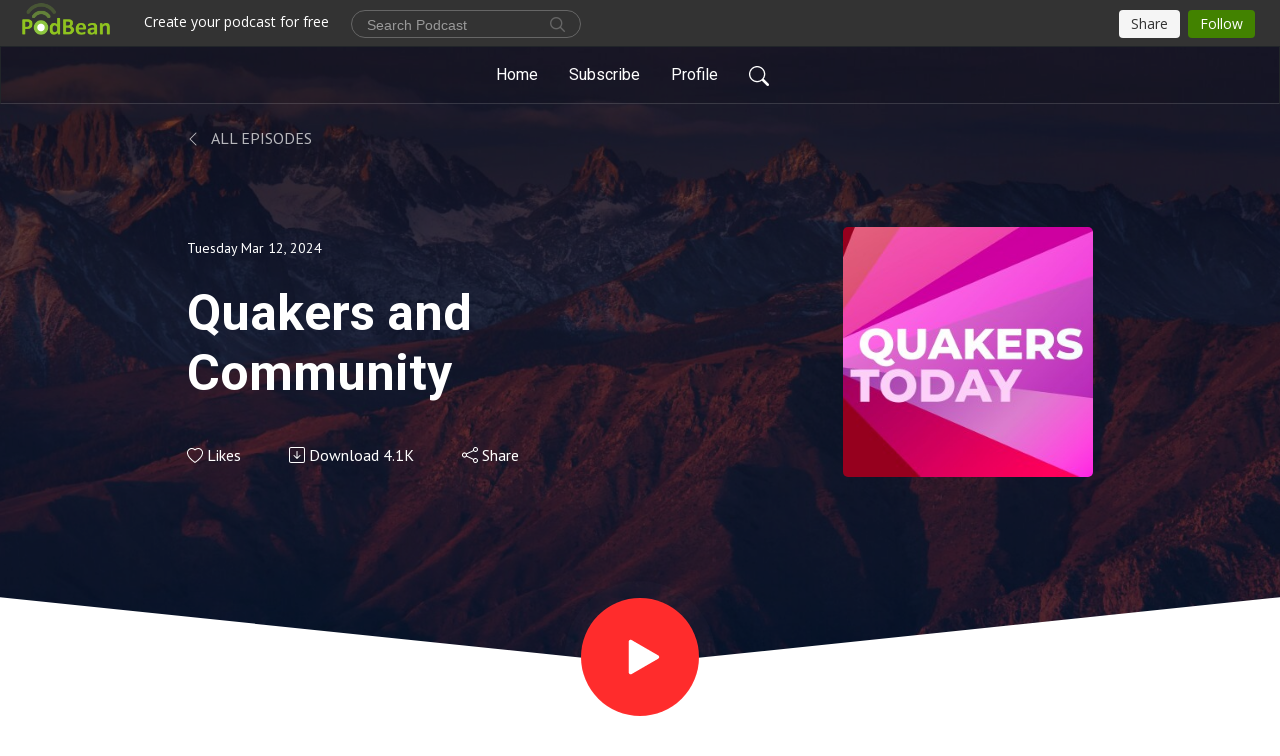

--- FILE ---
content_type: text/html; charset=UTF-8
request_url: https://quakerstoday.podbean.com/e/quakers-and-community/
body_size: 13102
content:
<!DOCTYPE html>
<html  data-head-attrs=""  lang="en">
<head>
  <meta charset="UTF-8">
  <meta name="viewport" content="width=device-width, initial-scale=1.0">
  <meta name="mobile-web-app-capable" content="yes">
  <meta name="apple-mobile-web-app-status-bar-style" content="black">
  <meta name="theme-color" content="#ffffff">
  <link rel="stylesheet" href="https://cdnjs.cloudflare.com/ajax/libs/twitter-bootstrap/5.0.1/css/bootstrap.min.css" integrity="sha512-Ez0cGzNzHR1tYAv56860NLspgUGuQw16GiOOp/I2LuTmpSK9xDXlgJz3XN4cnpXWDmkNBKXR/VDMTCnAaEooxA==" crossorigin="anonymous" referrerpolicy="no-referrer" />
  <link rel="preconnect" href="https://fonts.googleapis.com">
  <link rel="preconnect" href="https://fonts.gstatic.com" crossorigin>
  <script type="module" crossorigin src="https://pbcdn1.podbean.com/fs1/user-site-dist/assets/index.1ad62341.js"></script>
    <link rel="modulepreload" href="https://pbcdn1.podbean.com/fs1/user-site-dist/assets/vendor.7a484e8a.js">
    <link rel="stylesheet" href="https://pbcdn1.podbean.com/fs1/user-site-dist/assets/index.d710f70e.css">
  <link rel="manifest" href="/user-site/manifest.webmanifest" crossorigin="use-credentials"><title>Quakers and Community | Quakers Today</title><link rel="icon" href="https://www.podbean.com/favicon.ico"><link rel="apple-touch-icon" href="https://www.podbean.com/favicon.ico"><meta property="og:title" content="Quakers and Community | Quakers Today"><meta property="og:image" content="https://d2bwo9zemjwxh5.cloudfront.net/image-logo/15126266/Show_Cover-FJ_QToday_F1_b_4y9hr8_1200x628.jpg?s=42dd3b23297cea17a5c8ccefafd99f5b&amp;e=jpg"><meta property="og:type" content="article"><meta property="og:url" content="https://QuakersToday.podbean.com/e/quakers-and-community/"><meta property="og:description" content="Season three of the Quakers Today Podcast begins with the introduction of new co-host Miche McCall (they, them). Along with co-host Peterson Toscano, they unpack the profound questions of faith, activism, and the essence of community.
Meet Quakers Today podcast’s newest team member, Miche McCall. 
Miche is a professional Friend who works to inspire others to live in alignment with Spirit and joy. After a decidedly secular (but beloved) experience at Oberlin College, Miche came to Quakerism through a fellowship with Quaker Voluntary Service in 2019. They graduated with a Masters in Theopoetics and Writing from Earlham School of Religion after finding a passion for the queer undercurrents of Quaker worship and silent performance art. Today, Miche works at Quaker Earthcare Witness and Quakers Today podcast. They are inspired by podcasts, ultimate frisbee, and, more recently, block printing. Miche lives in Brooklyn, New York, with their partner and a dog named Bread. 

Being a professional friend means that I get to spend all of my time thinking and worshipping, and learning more about this faith. -Miche McCall

Community, Interconnectedness, and the Quest for Economic Justice
Nathan Kleban shares profound insights from his spiritual journey, emphasizing the transformative power of community living and its impact on personal growth and collective action. Kleban explores his experiences and observations, ranging from the labor dynamics in the Salinas Valley to the complexities of navigating individualism and community needs. He critically addresses the exploitation embedded in global supply chains, urging a conscious reevaluation of our roles within these systems. Through his journey across different communities and his work with the Alternatives to Violence Project and Right Sharing of World Resources, Nathan exemplifies a deep commitment to confronting injustice and fostering relationships that pave the way for meaningful change. 
Read Nathan’s article Move Toward the Suffering: Confronting Economic Injustice Head-On.

A transformative moment for me was living in community. That sense of community was very transformative for me both in learning more about myself and then seeing what we can do together. I just kind of saw myself becoming a lot more alive in those contexts. -Nathan Kleban

Quaker Testimonies as Pathways: Confronting White Supremacy with Equity and Community
Lauren Brownlee, from the Bethesda Friends Meeting in Baltimore Yearly Meeting, delves into the intersection of Quaker principles and racial equity. Drawing on Tema Okun&#39;s work on white supremacy culture, Brownlee identifies characteristics such as perfectionism, binary thinking, and urgency that permeate our society and contrasts these with Quaker testimonies like peace, community, and stewardship. She emphasizes the importance of embracing a diversity of perspectives, backgrounds, and worldviews to foster a beloved community grounded in equity and justice. Through a reflective examination of Quaker testimonies, Brownlee advocates for actively engaging in the antidotes to white supremacy culture within Quaker communities and beyond, underscoring the role of discomfort in growth and the necessity of inclusive community building. Lauren Brownlee is the deputy general secretary of Friends Committee on National Legislation (FCNL).
Lauren Brownlee appears in the QuakerSpeak video, How Quaker Testimonies Can Combat White Supremacy. The full version of this QuakerSpeak video can be found on the YouTube QuakerSpeak channel. Or visit Quakerspeak.com. 

Our community testimony invites us to think about who all is in our community. How do we have expanding overlapping concentric circles of community? And how are we caring uniquely, for each member of our community? -Laureen Brownlee

Reimagining Quaker Faith: Towards an Ecology of Light and Life
Lauren Brownlee reviews A Quaker Ecology: Meditations on the Future of Friends by Cherice Bock in the March 2024 issue of Friends Journal. The book, inspired by Bock&#39;s presentations at the 2020 New England Yearly Meeting, explores the link between Quaker practices and the ecological crisis, proposing an eco-reformation through watershed discipleship and an eco-theology of light. It challenges Quakers to deepen their relationship with nature and act on environmental stewardship, offering a roadmap for faith-driven ecological engagement.
You will find a complete transcript of this episode over at QuakersToday.org. 
Question for next month: What recommendation do you have for us and why? 
In each episode, we share reviews of books or films. I imagine you can recommend a book, music, film, or game that has moved you and deepened your understanding of the world. What recommendation do you have for us that we can share with others who listen to our show? What recommendation do you have for us and why?
Leave a voice memo with your name and the town where you live. The number to call is 317-QUAKERS, that&#39;s 317-782-5377. +1 if calling from outside the U.S.
Quakers Today is the companion podcast to Friends Journal and other Friends Publishing Corporation (FPC) content online. It is written, hosted, and produced by Peterson Toscano and Miche McCall.
Season Three of Quakers Today is sponsored by American Friends Service Committee. 
Do you want to challenge unjust systems and promote lasting peace? The American Friends Service Committee, or AFSC, works with communities worldwide to drive social change. Their website features meaningful steps you can take to make a difference. Through their Friends Liaison Program, you can connect your meeting or church with AFSC and their justice campaigns. Find out how you can become part of AFSC’s global community of changemakers. Visit AFSC dot ORG. 
Feel free to send comments, questions, and requests for our new show. Email us at podcast@friendsjournal.org. Call our listener voicemail line: 317-QUAKERS.
Music from this episode comes from Epidemic Sound."><meta name="description" content="Season three of the Quakers Today Podcast begins with the introduction of new co-host Miche McCall (they, them). Along with co-host Peterson Toscano, they unpack the profound questions of faith, activism, and the essence of community.
Meet Quakers Today podcast’s newest team member, Miche McCall. 
Miche is a professional Friend who works to inspire others to live in alignment with Spirit and joy. After a decidedly secular (but beloved) experience at Oberlin College, Miche came to Quakerism through a fellowship with Quaker Voluntary Service in 2019. They graduated with a Masters in Theopoetics and Writing from Earlham School of Religion after finding a passion for the queer undercurrents of Quaker worship and silent performance art. Today, Miche works at Quaker Earthcare Witness and Quakers Today podcast. They are inspired by podcasts, ultimate frisbee, and, more recently, block printing. Miche lives in Brooklyn, New York, with their partner and a dog named Bread. 

Being a professional friend means that I get to spend all of my time thinking and worshipping, and learning more about this faith. -Miche McCall

Community, Interconnectedness, and the Quest for Economic Justice
Nathan Kleban shares profound insights from his spiritual journey, emphasizing the transformative power of community living and its impact on personal growth and collective action. Kleban explores his experiences and observations, ranging from the labor dynamics in the Salinas Valley to the complexities of navigating individualism and community needs. He critically addresses the exploitation embedded in global supply chains, urging a conscious reevaluation of our roles within these systems. Through his journey across different communities and his work with the Alternatives to Violence Project and Right Sharing of World Resources, Nathan exemplifies a deep commitment to confronting injustice and fostering relationships that pave the way for meaningful change. 
Read Nathan’s article Move Toward the Suffering: Confronting Economic Injustice Head-On.

A transformative moment for me was living in community. That sense of community was very transformative for me both in learning more about myself and then seeing what we can do together. I just kind of saw myself becoming a lot more alive in those contexts. -Nathan Kleban

Quaker Testimonies as Pathways: Confronting White Supremacy with Equity and Community
Lauren Brownlee, from the Bethesda Friends Meeting in Baltimore Yearly Meeting, delves into the intersection of Quaker principles and racial equity. Drawing on Tema Okun&#39;s work on white supremacy culture, Brownlee identifies characteristics such as perfectionism, binary thinking, and urgency that permeate our society and contrasts these with Quaker testimonies like peace, community, and stewardship. She emphasizes the importance of embracing a diversity of perspectives, backgrounds, and worldviews to foster a beloved community grounded in equity and justice. Through a reflective examination of Quaker testimonies, Brownlee advocates for actively engaging in the antidotes to white supremacy culture within Quaker communities and beyond, underscoring the role of discomfort in growth and the necessity of inclusive community building. Lauren Brownlee is the deputy general secretary of Friends Committee on National Legislation (FCNL).
Lauren Brownlee appears in the QuakerSpeak video, How Quaker Testimonies Can Combat White Supremacy. The full version of this QuakerSpeak video can be found on the YouTube QuakerSpeak channel. Or visit Quakerspeak.com. 

Our community testimony invites us to think about who all is in our community. How do we have expanding overlapping concentric circles of community? And how are we caring uniquely, for each member of our community? -Laureen Brownlee

Reimagining Quaker Faith: Towards an Ecology of Light and Life
Lauren Brownlee reviews A Quaker Ecology: Meditations on the Future of Friends by Cherice Bock in the March 2024 issue of Friends Journal. The book, inspired by Bock&#39;s presentations at the 2020 New England Yearly Meeting, explores the link between Quaker practices and the ecological crisis, proposing an eco-reformation through watershed discipleship and an eco-theology of light. It challenges Quakers to deepen their relationship with nature and act on environmental stewardship, offering a roadmap for faith-driven ecological engagement.
You will find a complete transcript of this episode over at QuakersToday.org. 
Question for next month: What recommendation do you have for us and why? 
In each episode, we share reviews of books or films. I imagine you can recommend a book, music, film, or game that has moved you and deepened your understanding of the world. What recommendation do you have for us that we can share with others who listen to our show? What recommendation do you have for us and why?
Leave a voice memo with your name and the town where you live. The number to call is 317-QUAKERS, that&#39;s 317-782-5377. +1 if calling from outside the U.S.
Quakers Today is the companion podcast to Friends Journal and other Friends Publishing Corporation (FPC) content online. It is written, hosted, and produced by Peterson Toscano and Miche McCall.
Season Three of Quakers Today is sponsored by American Friends Service Committee. 
Do you want to challenge unjust systems and promote lasting peace? The American Friends Service Committee, or AFSC, works with communities worldwide to drive social change. Their website features meaningful steps you can take to make a difference. Through their Friends Liaison Program, you can connect your meeting or church with AFSC and their justice campaigns. Find out how you can become part of AFSC’s global community of changemakers. Visit AFSC dot ORG. 
Feel free to send comments, questions, and requests for our new show. Email us at podcast@friendsjournal.org. Call our listener voicemail line: 317-QUAKERS.
Music from this episode comes from Epidemic Sound."><meta name="twitter:card" content="player"><meta name="twitter:site" content="@podbeancom"><meta name="twitter:url" content="https://QuakersToday.podbean.com/e/quakers-and-community/"><meta name="twitter:title" content="Quakers and Community | Quakers Today"><meta name="twitter:description" content="Season three of the Quakers Today Podcast begins with the introduction of new co-host Miche McCall (they, them). Along with co-host Peterson Toscano, they unpack the profound questions of faith, activism, and the essence of community.
Meet Quakers Today podcast’s newest team member, Miche McCall. 
Miche is a professional Friend who works to inspire others to live in alignment with Spirit and joy. After a decidedly secular (but beloved) experience at Oberlin College, Miche came to Quakerism through a fellowship with Quaker Voluntary Service in 2019. They graduated with a Masters in Theopoetics and Writing from Earlham School of Religion after finding a passion for the queer undercurrents of Quaker worship and silent performance art. Today, Miche works at Quaker Earthcare Witness and Quakers Today podcast. They are inspired by podcasts, ultimate frisbee, and, more recently, block printing. Miche lives in Brooklyn, New York, with their partner and a dog named Bread. 

Being a professional friend means that I get to spend all of my time thinking and worshipping, and learning more about this faith. -Miche McCall

Community, Interconnectedness, and the Quest for Economic Justice
Nathan Kleban shares profound insights from his spiritual journey, emphasizing the transformative power of community living and its impact on personal growth and collective action. Kleban explores his experiences and observations, ranging from the labor dynamics in the Salinas Valley to the complexities of navigating individualism and community needs. He critically addresses the exploitation embedded in global supply chains, urging a conscious reevaluation of our roles within these systems. Through his journey across different communities and his work with the Alternatives to Violence Project and Right Sharing of World Resources, Nathan exemplifies a deep commitment to confronting injustice and fostering relationships that pave the way for meaningful change. 
Read Nathan’s article Move Toward the Suffering: Confronting Economic Injustice Head-On.

A transformative moment for me was living in community. That sense of community was very transformative for me both in learning more about myself and then seeing what we can do together. I just kind of saw myself becoming a lot more alive in those contexts. -Nathan Kleban

Quaker Testimonies as Pathways: Confronting White Supremacy with Equity and Community
Lauren Brownlee, from the Bethesda Friends Meeting in Baltimore Yearly Meeting, delves into the intersection of Quaker principles and racial equity. Drawing on Tema Okun&#39;s work on white supremacy culture, Brownlee identifies characteristics such as perfectionism, binary thinking, and urgency that permeate our society and contrasts these with Quaker testimonies like peace, community, and stewardship. She emphasizes the importance of embracing a diversity of perspectives, backgrounds, and worldviews to foster a beloved community grounded in equity and justice. Through a reflective examination of Quaker testimonies, Brownlee advocates for actively engaging in the antidotes to white supremacy culture within Quaker communities and beyond, underscoring the role of discomfort in growth and the necessity of inclusive community building. Lauren Brownlee is the deputy general secretary of Friends Committee on National Legislation (FCNL).
Lauren Brownlee appears in the QuakerSpeak video, How Quaker Testimonies Can Combat White Supremacy. The full version of this QuakerSpeak video can be found on the YouTube QuakerSpeak channel. Or visit Quakerspeak.com. 

Our community testimony invites us to think about who all is in our community. How do we have expanding overlapping concentric circles of community? And how are we caring uniquely, for each member of our community? -Laureen Brownlee

Reimagining Quaker Faith: Towards an Ecology of Light and Life
Lauren Brownlee reviews A Quaker Ecology: Meditations on the Future of Friends by Cherice Bock in the March 2024 issue of Friends Journal. The book, inspired by Bock&#39;s presentations at the 2020 New England Yearly Meeting, explores the link between Quaker practices and the ecological crisis, proposing an eco-reformation through watershed discipleship and an eco-theology of light. It challenges Quakers to deepen their relationship with nature and act on environmental stewardship, offering a roadmap for faith-driven ecological engagement.
You will find a complete transcript of this episode over at QuakersToday.org. 
Question for next month: What recommendation do you have for us and why? 
In each episode, we share reviews of books or films. I imagine you can recommend a book, music, film, or game that has moved you and deepened your understanding of the world. What recommendation do you have for us that we can share with others who listen to our show? What recommendation do you have for us and why?
Leave a voice memo with your name and the town where you live. The number to call is 317-QUAKERS, that&#39;s 317-782-5377. +1 if calling from outside the U.S.
Quakers Today is the companion podcast to Friends Journal and other Friends Publishing Corporation (FPC) content online. It is written, hosted, and produced by Peterson Toscano and Miche McCall.
Season Three of Quakers Today is sponsored by American Friends Service Committee. 
Do you want to challenge unjust systems and promote lasting peace? The American Friends Service Committee, or AFSC, works with communities worldwide to drive social change. Their website features meaningful steps you can take to make a difference. Through their Friends Liaison Program, you can connect your meeting or church with AFSC and their justice campaigns. Find out how you can become part of AFSC’s global community of changemakers. Visit AFSC dot ORG. 
Feel free to send comments, questions, and requests for our new show. Email us at podcast@friendsjournal.org. Call our listener voicemail line: 317-QUAKERS.
Music from this episode comes from Epidemic Sound."><meta name="twitter:image" content="https://d2bwo9zemjwxh5.cloudfront.net/image-logo/15126266/Show_Cover-FJ_QToday_F1_b_4y9hr8_1200x628.jpg?s=42dd3b23297cea17a5c8ccefafd99f5b&amp;e=jpg"><meta name="twitter:player" content="https://www.podbean.com/player-v2/?i=zmwmw-15a58eb&amp;square=1"><meta name="twitter:player:width" content="420"><meta name="twitter:player:height" content="420"><meta http-equiv="Content-Type" content="text/html; charset=UTF-8"><meta http-equiv="Content-Language" content="en-us"><meta name="generator" content="Podbean 3.2"><meta name="viewport" content="width=device-width, user-scalable=no, initial-scale=1.0, minimum-scale=1.0, maximum-scale=1.0"><meta name="author" content="PodBean Development"><meta name="Copyright" content="PodBean"><meta name="HandheldFriendly" content="True"><meta name="MobileOptimized" content="MobileOptimized"><meta name="robots" content="all"><meta name="twitter:app:id:googleplay" content="com.podbean.app.podcast"><meta name="twitter:app:id:ipad" content="973361050"><meta name="twitter:app:id:iphone" content="973361050"><meta name="twitter:app:name:googleplay" content="Podbean"><meta name="twitter:app:name:ipad" content="Podbean"><meta name="twitter:app:name:iphone" content="Podbean"><script type="application/ld+json">{"@context":"https://schema.org/","@type":"PodcastEpisode","url":"/e/quakers-and-community/","name":"Quakers and Community","datePublished":"2024-03-12","description":"Season three of the Quakers Today Podcast begins with the introduction of new co-host Miche McCall (they, them). Along with co-host Peterson Toscano, they unpack the profound questions of faith, activism, and the essence of community.\nMeet Quakers Today podcast’s newest team member, Miche McCall. \nMiche is a professional Friend who works to inspire others to live in alignment with Spirit and joy. After a decidedly secular (but beloved) experience at Oberlin College, Miche came to Quakerism through a fellowship with Quaker Voluntary Service in 2019. They graduated with a Masters in Theopoetics and Writing from Earlham School of Religion after finding a passion for the queer undercurrents of Quaker worship and silent performance art. Today, Miche works at Quaker Earthcare Witness and Quakers Today podcast. They are inspired by podcasts, ultimate frisbee, and, more recently, block printing. Miche lives in Brooklyn, New York, with their partner and a dog named Bread. \n\nBeing a professional friend means that I get to spend all of my time thinking and worshipping, and learning more about this faith. -Miche McCall\n\nCommunity, Interconnectedness, and the Quest for Economic Justice\nNathan Kleban shares profound insights from his spiritual journey, emphasizing the transformative power of community living and its impact on personal growth and collective action. Kleban explores his experiences and observations, ranging from the labor dynamics in the Salinas Valley to the complexities of navigating individualism and community needs. He critically addresses the exploitation embedded in global supply chains, urging a conscious reevaluation of our roles within these systems. Through his journey across different communities and his work with the Alternatives to Violence Project and Right Sharing of World Resources, Nathan exemplifies a deep commitment to confronting injustice and fostering relationships that pave the way for meaningful change. \nRead Nathan’s article Move Toward the Suffering: Confronting Economic Injustice Head-On.\n\nA transformative moment for me was living in community. That sense of community was very transformative for me both in learning more about myself and then seeing what we can do together. I just kind of saw myself becoming a lot more alive in those contexts. -Nathan Kleban\n\nQuaker Testimonies as Pathways: Confronting White Supremacy with Equity and Community\nLauren Brownlee, from the Bethesda Friends Meeting in Baltimore Yearly Meeting, delves into the intersection of Quaker principles and racial equity. Drawing on Tema Okun's work on white supremacy culture, Brownlee identifies characteristics such as perfectionism, binary thinking, and urgency that permeate our society and contrasts these with Quaker testimonies like peace, community, and stewardship. She emphasizes the importance of embracing a diversity of perspectives, backgrounds, and worldviews to foster a beloved community grounded in equity and justice. Through a reflective examination of Quaker testimonies, Brownlee advocates for actively engaging in the antidotes to white supremacy culture within Quaker communities and beyond, underscoring the role of discomfort in growth and the necessity of inclusive community building. Lauren Brownlee is the deputy general secretary of Friends Committee on National Legislation (FCNL).\nLauren Brownlee appears in the QuakerSpeak video, How Quaker Testimonies Can Combat White Supremacy. The full version of this QuakerSpeak video can be found on the YouTube QuakerSpeak channel. Or visit Quakerspeak.com. \n\nOur community testimony invites us to think about who all is in our community. How do we have expanding overlapping concentric circles of community? And how are we caring uniquely, for each member of our community? -Laureen Brownlee\n\nReimagining Quaker Faith: Towards an Ecology of Light and Life\nLauren Brownlee reviews A Quaker Ecology: Meditations on the Future of Friends by Cherice Bock in the March 2024 issue of Friends Journal. The book, inspired by Bock's presentations at the 2020 New England Yearly Meeting, explores the link between Quaker practices and the ecological crisis, proposing an eco-reformation through watershed discipleship and an eco-theology of light. It challenges Quakers to deepen their relationship with nature and act on environmental stewardship, offering a roadmap for faith-driven ecological engagement.\nYou will find a complete transcript of this episode over at QuakersToday.org. \nQuestion for next month: What recommendation do you have for us and why? \nIn each episode, we share reviews of books or films. I imagine you can recommend a book, music, film, or game that has moved you and deepened your understanding of the world. What recommendation do you have for us that we can share with others who listen to our show? What recommendation do you have for us and why?\nLeave a voice memo with your name and the town where you live. The number to call is 317-QUAKERS, that's 317-782-5377. +1 if calling from outside the U.S.\nQuakers Today is the companion podcast to Friends Journal and other Friends Publishing Corporation (FPC) content online. It is written, hosted, and produced by Peterson Toscano and Miche McCall.\nSeason Three of Quakers Today is sponsored by American Friends Service Committee. \nDo you want to challenge unjust systems and promote lasting peace? The American Friends Service Committee, or AFSC, works with communities worldwide to drive social change. Their website features meaningful steps you can take to make a difference. Through their Friends Liaison Program, you can connect your meeting or church with AFSC and their justice campaigns. Find out how you can become part of AFSC’s global community of changemakers. Visit AFSC dot ORG. \nFeel free to send comments, questions, and requests for our new show. Email us at podcast@friendsjournal.org. Call our listener voicemail line: 317-QUAKERS.\nMusic from this episode comes from Epidemic Sound.","associatedMedia":{"@type":"MediaObject","contentUrl":"https://mcdn.podbean.com/mf/web/udh3pk/Quakers_and_Communitybk3p6.mp3"},"partOfSeries":{"@type":"PodcastSeries","name":"Quakers Today","url":"https://QuakersToday.podbean.com"}}</script><link type="application/rss+xml" rel="alternate" href="https://feed.podbean.com/QuakersToday/feed.xml" title="Quakers Today"><link rel="canonical" href="https://QuakersToday.podbean.com/e/quakers-and-community/"><link rel="preload" as="image" href="https://pbcdn1.podbean.com/fs1/user-site-dist/assets/focuspod-banner-light.jpg"><meta name="head:count" content="36"><link rel="modulepreload" crossorigin href="https://pbcdn1.podbean.com/fs1/user-site-dist/assets/episode.b821da30.js"><link rel="stylesheet" href="https://pbcdn1.podbean.com/fs1/user-site-dist/assets/episode.6d6d54b9.css"><link rel="modulepreload" crossorigin href="https://pbcdn1.podbean.com/fs1/user-site-dist/assets/HomeHeader.500f78d5.js"><link rel="stylesheet" href="https://pbcdn1.podbean.com/fs1/user-site-dist/assets/HomeHeader.f51f4f51.css"><link rel="modulepreload" crossorigin href="https://pbcdn1.podbean.com/fs1/user-site-dist/assets/HeadEpisode.60975439.js"><link rel="stylesheet" href="https://pbcdn1.podbean.com/fs1/user-site-dist/assets/HeadEpisode.72529506.css">
</head>
<body  data-head-attrs="" >
  <div id="app" data-server-rendered="true"><div class="main-page main-style-light" style="--font:Roboto,Helvetica,Arial,Verdana,sans-serif;--secondaryFont:PT Sans,Helvetica,Arial,Verdana,sans-serif;--playerColor:#FF2C2C;--playerColorRGB:255,44,44;--homeHeaderTextColor:#ffffff;--pageHeaderTextColor:#ffffff;"><!----><div loginurl="https://www.podbean.com/site/user/login?return=https%253A%252F%252FQuakersToday.podbean.com%252Fe%252Fquakers-and-community%252F&amp;rts=18ab0f0f63df35428f8b66bd10f33166bb37ddf9" postname="quakers-and-community"><div class="theme-focuspod episode-detail second-page  d-flex flex-column h-100  navigation-transparent"><!--[--><div class="cc-navigation1 navigation" style="--navigationFontColor:#FFFFFF;--navigationBackgroundColor:#000000;"><nav class="navbar navbar-expand-lg"><div class="container justify-content-center"><div style="" class="nav-item search-icon list-unstyled"><button class="btn bg-transparent d-black d-lg-none border-0 nav-link text-dark px-2" type="button" title="Search"><svg xmlns="http://www.w3.org/2000/svg" width="20" height="20" fill="currentColor" class="bi bi-search" viewbox="0 0 16 16"><path d="M11.742 10.344a6.5 6.5 0 1 0-1.397 1.398h-.001c.03.04.062.078.098.115l3.85 3.85a1 1 0 0 0 1.415-1.414l-3.85-3.85a1.007 1.007 0 0 0-.115-.1zM12 6.5a5.5 5.5 0 1 1-11 0 5.5 5.5 0 0 1 11 0z"></path></svg></button></div><div class="h-search" style="display:none;"><input class="form-control shadow-sm rounded-pill border-0" title="Search" value="" type="text" placeholder="Search"><button type="button" class="btn bg-transparent border-0">Cancel</button></div><button class="navbar-toggler px-2" type="button" title="Navbar toggle" data-bs-toggle="collapse" data-bs-target="#navbarNav" aria-controls="navbarNav" aria-expanded="false" aria-label="Toggle navigation"><svg xmlns="http://www.w3.org/2000/svg" width="28" height="28" fill="currentColor" class="bi bi-list" viewbox="0 0 16 16"><path fill-rule="evenodd" d="M2.5 12a.5.5 0 0 1 .5-.5h10a.5.5 0 0 1 0 1H3a.5.5 0 0 1-.5-.5zm0-4a.5.5 0 0 1 .5-.5h10a.5.5 0 0 1 0 1H3a.5.5 0 0 1-.5-.5zm0-4a.5.5 0 0 1 .5-.5h10a.5.5 0 0 1 0 1H3a.5.5 0 0 1-.5-.5z"></path></svg></button><div class="collapse navbar-collapse" id="navbarNav"><ul class="navbar-nav" style=""><!--[--><li class="nav-item"><!--[--><a href="/" class="nav-link"><!--[-->Home<!--]--></a><!--]--></li><li class="nav-item"><!--[--><a target="_blank" rel="noopener noreferrer" class="nav-link" active-class="active" href="https://www.podbean.com/site/podcatcher/index/blog/eg5bpRTVzixV"><!--[-->Subscribe<!--]--></a><!--]--></li><li class="nav-item"><!--[--><a target="_blank" rel="noopener noreferrer" class="nav-link" active-class="active" href="https://www.podbean.com/user-kNOXvofzvu6l"><!--[-->Profile<!--]--></a><!--]--></li><!--]--><!--[--><li style="" class="nav-item search-icon"><button class="btn bg-transparent border-0 nav-link" type="button" title="Search"><svg xmlns="http://www.w3.org/2000/svg" width="20" height="20" fill="currentColor" class="bi bi-search" viewbox="0 0 16 16"><path d="M11.742 10.344a6.5 6.5 0 1 0-1.397 1.398h-.001c.03.04.062.078.098.115l3.85 3.85a1 1 0 0 0 1.415-1.414l-3.85-3.85a1.007 1.007 0 0 0-.115-.1zM12 6.5a5.5 5.5 0 1 1-11 0 5.5 5.5 0 0 1 11 0z"></path></svg></button></li><!--]--></ul></div></div></nav></div><!----><!--]--><div class="common-content flex-shrink-0"><!--[--><!----><div style="background:url(https://pbcdn1.podbean.com/fs1/user-site-dist/assets/focuspod-banner-light.jpg) no-repeat center center;" class="episode-detail-top header-banner-top  pb-5"><div class="e-detail-bg-mask"><div class="container"><div class="row col-lg-10 offset-lg-1 col-md-12 pt-5"><nav><ol class="breadcrumb"><li class="breadcrumb-item pt-2 pt-md-4"><a href="/" class="text-dark text-uppercase d-inline-block fw-light mt-2"><!--[--><svg xmlns="http://www.w3.org/2000/svg" width="16" height="16" fill="currentColor" class="bi bi-chevron-left" viewbox="0 0 16 16"><path fill-rule="evenodd" d="M11.354 1.646a.5.5 0 0 1 0 .708L5.707 8l5.647 5.646a.5.5 0 0 1-.708.708l-6-6a.5.5 0 0 1 0-.708l6-6a.5.5 0 0 1 .708 0z"></path></svg> All Episodes<!--]--></a></li></ol></nav><div class="episode-content"><div class="card-body position-relative d-flex"><div class="episode-info position-relative"><p class="e-date fs-14"><!----><span class="episode-date">Tuesday Mar 12, 2024</span></p><h1 class="card-title page-title text-two-line mt-4 pb-2">Quakers and Community</h1><div class="cc-post-toolbar pt-4"><ul class="list-unstyled d-flex mb-0 row gx-5 p-0"><li class="col-auto"><button class="border-0 p-0 bg-transparent row gx-1 align-items-center" title="Likes"><svg xmlns="http://www.w3.org/2000/svg" width="16" height="16" fill="currentColor" class="bi bi-heart col-auto icon-like" viewbox="0 0 16 16"><path d="m8 2.748-.717-.737C5.6.281 2.514.878 1.4 3.053c-.523 1.023-.641 2.5.314 4.385.92 1.815 2.834 3.989 6.286 6.357 3.452-2.368 5.365-4.542 6.286-6.357.955-1.886.838-3.362.314-4.385C13.486.878 10.4.28 8.717 2.01L8 2.748zM8 15C-7.333 4.868 3.279-3.04 7.824 1.143c.06.055.119.112.176.171a3.12 3.12 0 0 1 .176-.17C12.72-3.042 23.333 4.867 8 15z"></path></svg><span class="text-gray col-auto item-name">Likes</span><!----></button></li><li class="col-auto"><a class="border-0 p-0 bg-transparent row gx-1 align-items-center" href="https://www.podbean.com/media/share/pb-zmwmw-15a58eb?download=1" target="_blank" title="Download"><svg xmlns="http://www.w3.org/2000/svg" width="16" height="16" fill="currentColor" class="bi bi-arrow-down-square col-auto" viewbox="0 0 16 16"><path fill-rule="evenodd" d="M15 2a1 1 0 0 0-1-1H2a1 1 0 0 0-1 1v12a1 1 0 0 0 1 1h12a1 1 0 0 0 1-1V2zM0 2a2 2 0 0 1 2-2h12a2 2 0 0 1 2 2v12a2 2 0 0 1-2 2H2a2 2 0 0 1-2-2V2zm8.5 2.5a.5.5 0 0 0-1 0v5.793L5.354 8.146a.5.5 0 1 0-.708.708l3 3a.5.5 0 0 0 .708 0l3-3a.5.5 0 0 0-.708-.708L8.5 10.293V4.5z"></path></svg><span class="text-gray col-auto item-name">Download</span><span class="text-gray col-auto">4.1K</span></a></li><li class="col-auto"><button class="border-0 p-0 bg-transparent row gx-1 align-items-center" title="Share" data-bs-toggle="modal" data-bs-target="#shareModal"><svg xmlns="http://www.w3.org/2000/svg" width="16" height="16" fill="currentColor" class="bi bi-share col-auto" viewbox="0 0 16 16"><path d="M13.5 1a1.5 1.5 0 1 0 0 3 1.5 1.5 0 0 0 0-3zM11 2.5a2.5 2.5 0 1 1 .603 1.628l-6.718 3.12a2.499 2.499 0 0 1 0 1.504l6.718 3.12a2.5 2.5 0 1 1-.488.876l-6.718-3.12a2.5 2.5 0 1 1 0-3.256l6.718-3.12A2.5 2.5 0 0 1 11 2.5zm-8.5 4a1.5 1.5 0 1 0 0 3 1.5 1.5 0 0 0 0-3zm11 5.5a1.5 1.5 0 1 0 0 3 1.5 1.5 0 0 0 0-3z"></path></svg><span class="text-gray item-name col-auto">Share</span></button></li></ul></div><!----></div><img class="episode-logo" alt="Quakers and Community" src="https://pbcdn1.podbean.com/imglogo/image-logo/15126266/Show_Cover-FJ_QToday_F1_b_4y9hr8_300x300.jpg" loading="lazy"></div></div></div></div><button class="btn btn-link rounded-circle play-button" type="button" title="Play Quakers and Community"><svg t="1622017593702" class="icon icon-play text-white" fill="currentColor" viewbox="0 0 1024 1024" version="1.1" xmlns="http://www.w3.org/2000/svg" p-id="12170" width="30" height="30"><path d="M844.704269 475.730473L222.284513 116.380385a43.342807 43.342807 0 0 0-65.025048 37.548353v718.692951a43.335582 43.335582 0 0 0 65.025048 37.541128l622.412531-359.342864a43.357257 43.357257 0 0 0 0.007225-75.08948z" fill="" p-id="12171"></path></svg></button><svg id="e-detail" class="h-svg" xmlns="http://www.w3.org/2000/svg" viewBox="0 0 1920 173.001"><path d="M2218,164H298V-9L1258,91,2218-9V164Z" transform="translate(-298 9)" fill="#ffffff"></path></svg></div></div><!--]--><!----><div class="episode-detail-bottom"><div class="container"><div class="row"><div class="episode-content col-lg-8 offset-lg-2"><div class="border-0 d-flex"><div class="card-body ps-0 pt-5 pb-5"><p class="e-description card-text"><p><span style="font-weight:400;">Season three of the Quakers Today Podcast begins with the introduction of new co-host Miche McCall (they, them). Along with co-host Peterson Toscano, they unpack the profound questions of faith, activism, and the essence of community.</span></p>
<p><strong>Meet Quakers Today podcast’s newest team member, Miche McCall.</strong><span style="font-weight:400;"> </span></p>
<p><span style="font-weight:400;">Miche is a professional Friend who works to inspire others to live in alignment with Spirit and joy. After a decidedly secular (but beloved) experience at <a href="https://www.oberlin.edu/">Oberlin College</a>, Miche came to Quakerism through a fellowship with <a href="https://quakervoluntaryservice.org/">Quaker Voluntary Service</a> in 2019. They graduated with a Masters in <a href="https://artsreligionculture.org/definitions">Theopoetics</a> and Writing from <a href="https://esr.earlham.edu/">Earlham School of Religion</a> after finding a passion for the queer undercurrents of Quaker worship and silent performance art. Today, Miche works at <a href="https://quakerearthcare.org/">Quaker Earthcare Witness</a> and Quakers Today podcast. They are inspired by podcasts, ultimate frisbee, and, more recently, block printing. Miche lives in Brooklyn, New York, with their partner and a dog named Bread. </span></p>
<blockquote>
<p><span style="font-weight:400;">Being a professional friend means that I get to spend all of my time thinking and worshipping, and learning more about this faith. -Miche McCall</span></p>
</blockquote>
<p><strong>Community, Interconnectedness, and the Quest for Economic Justice</strong></p>
<p><a href="https://www.linkedin.com/in/nathan-kleban-27a762200/"><span style="font-weight:400;">Nathan Kleban</span></a><span style="font-weight:400;"> shares profound insights from his spiritual journey, emphasizing the transformative power of community living and its impact on personal growth and collective action. Kleban explores his experiences and observations, ranging from the labor dynamics in the </span><a href="https://en.wikipedia.org/wiki/Salinas_Valley"><span style="font-weight:400;">Salinas Valley</span></a><span style="font-weight:400;"> to the complexities of navigating individualism and community needs. He critically addresses the exploitation embedded in global supply chains, urging a conscious reevaluation of our roles within these systems. Through his journey across different communities and his work with the </span><a href="https://avpusa.org/"><span style="font-weight:400;">Alternatives to Violence Project</span></a><span style="font-weight:400;"> and </span><a href="https://rswr.org/"><span style="font-weight:400;">Right Sharing of World Resources</span></a><span style="font-weight:400;">, Nathan exemplifies a deep commitment to confronting injustice and fostering relationships that pave the way for meaningful change. </span></p>
<p><span style="font-weight:400;">Read Nathan’s article </span><a href="https://www.friendsjournal.org/move-toward-the-suffering/"><span style="font-weight:400;">Move Toward the Suffering: Confronting Economic Injustice Head-On.</span></a></p>
<blockquote>
<p><span style="font-weight:400;">A transformative moment for me was living in community. That sense of community was very transformative for me both in learning more about myself and then seeing what we can do together. I just kind of saw myself becoming a lot more alive in those contexts. -Nathan Kleban</span></p>
</blockquote>
<p><strong>Quaker Testimonies as Pathways: Confronting White Supremacy with Equity and Community</strong></p>
<p><a href="https://www.fcnl.org/people/lauren-brownlee-0"><span style="font-weight:400;">Lauren Brownlee</span></a><span style="font-weight:400;">, from the </span><a href="https://www.bethesdafriends.org/"><span style="font-weight:400;">Bethesda Friends Meeting</span></a><span style="font-weight:400;"> in </span><a href="https://www.bym-rsf.org/"><span style="font-weight:400;">Baltimore Yearly Meeting</span></a><span style="font-weight:400;">, delves into the intersection of Quaker principles and racial equity. Drawing on </span><a href="https://theintercept.com/2023/02/03/deconstructed-tema-okun-white-supremacy/"><span style="font-weight:400;">Tema Okun</span></a><span style="font-weight:400;">'s work on white supremacy culture, Brownlee identifies characteristics such as perfectionism, binary thinking, and urgency that permeate our society and contrasts these with Quaker testimonies like peace, community, and stewardship. She emphasizes the importance of embracing a diversity of perspectives, backgrounds, and worldviews to foster a beloved community grounded in equity and justice. Through a reflective examination of Quaker testimonies, Brownlee advocates for actively engaging in the antidotes to white supremacy culture within Quaker communities and beyond, underscoring the role of discomfort in growth and the necessity of inclusive community building. Lauren Brownlee is the deputy general secretary of </span><a href="https://www.fcnl.org/"><span style="font-weight:400;">Friends Committee on National Legislation</span></a><span style="font-weight:400;"> (FCNL).</span></p>
<p><span style="font-weight:400;">Lauren Brownlee appears in the QuakerSpeak video, </span><a href="https://quakerspeak.com/video/how-quaker-testimonies-can-combat-white-supremacy/"><span style="font-weight:400;">How Quaker Testimonies Can Combat White Supremacy</span></a><span style="font-weight:400;">. The full version of this QuakerSpeak video can be found on the YouTube </span><a href="https://www.youtube.com/@Quakerspeak"><span style="font-weight:400;">QuakerSpeak channel</span></a><span style="font-weight:400;">. Or visit </span><a href="https://quakerspeak.com/"><span style="font-weight:400;">Quakerspeak.com</span></a><span style="font-weight:400;">. </span></p>
<blockquote>
<p><span style="font-weight:400;">Our community testimony invites us to think about who all is in our community. How do we have expanding overlapping concentric circles of community? And how are we caring uniquely, for each member of our community? -Laureen Brownlee</span></p>
</blockquote>
<p><strong>Reimagining Quaker Faith: Towards an Ecology of Light and Life</strong></p>
<p><a href="https://www.fcnl.org/people/lauren-brownlee-0"><span style="font-weight:400;">Lauren Brownlee</span></a><span style="font-weight:400;"> reviews </span><a href="https://pendlehill.org/product/a-quaker-ecology-meditations-on-the-future-of-friends/"><em><span style="font-weight:400;">A Quaker Ecology: Meditations on the Future of Friends</span></em></a><span style="font-weight:400;"> by </span><a href="https://chericebock.com/"><span style="font-weight:400;">Cherice Bock</span></a><span style="font-weight:400;"> in the March 2024 issue of Friends Journal. The book, inspired by Bock's presentations at the 2020 </span><a href="https://neym.org/"><span style="font-weight:400;">New England Yearly Meeting</span></a><span style="font-weight:400;">, explores the link between Quaker practices and the ecological crisis, proposing an eco-reformation through watershed discipleship and an eco-theology of light. It challenges Quakers to deepen their relationship with nature and act on environmental stewardship, offering a roadmap for faith-driven ecological engagement.</span></p>
<p><span style="font-weight:400;">You will find a complete transcript of this episode over at QuakersToday.org. </span></p>
<p><strong>Question for next month: </strong><em><span style="font-weight:400;">What recommendation do you have for us and why?</span></em><span style="font-weight:400;"> </span></p>
<p><span style="font-weight:400;">In each episode, we share reviews of books or films. I imagine you can recommend a book, music, film, or game that has moved you and deepened your understanding of the world. What recommendation do you have for us that we can share with others who listen to our show? What recommendation do you have for us and why?</span></p>
<p><span style="font-weight:400;">Leave a voice memo with your name and the town where you live. The number to call is 317-QUAKERS, that's 317-782-5377. +1 if calling from outside the U.S.</span></p>
<p><em><span style="font-weight:400;">Quakers Today</span></em><span style="font-weight:400;"> is the companion podcast to </span><a href="https://www.friendsjournal.org/"><em><span style="font-weight:400;">Friends Journal</span></em></a><span style="font-weight:400;"> and other Friends Publishing Corporation (FPC) content online. It is written, hosted, and produced by Peterson Toscano and Miche McCall.</span></p>
<p><span style="font-weight:400;">Season Three of Quakers Today is sponsored by American Friends Service Committee. </span></p>
<p><span style="font-weight:400;">Do you want to challenge unjust systems and promote lasting peace? The American Friends Service Committee, or AFSC, works with communities worldwide to drive social change. Their website features meaningful steps you can take to make a difference. Through their Friends Liaison Program, you can connect your meeting or church with AFSC and their justice campaigns. Find out how you can become part of AFSC’s global community of changemakers. Visit AFSC dot ORG. </span></p>
<p><span style="font-weight:400;">Feel free to send comments, questions, and requests for our new show. Email us at </span><a href="mailto:podcast@friendsjournal.org"><span style="font-weight:400;">podcast@friendsjournal.org</span></a><span style="font-weight:400;">. Call our listener voicemail line: 317-QUAKERS.</span></p>
<p><span style="font-weight:400;">Music from this episode comes from </span><a href="https://www.epidemicsound.com/"><span style="font-weight:400;">Epidemic Sound</span></a><span style="font-weight:400;">.</span></p></p></div></div></div></div></div></div><!----><div class="episode-detail-bottom"><div class="container"><div class="row"><div class="col-lg-8 offset-lg-2 pb-2"><div class="cc-comments"><div class="comment-title">Comment (0) </div><!----><div class="content empty-content text-center"><svg xmlns="http://www.w3.org/2000/svg" width="16" height="16" fill="currentColor" class="bi bi-chat-left-text" viewbox="0 0 16 16"><path d="M14 1a1 1 0 0 1 1 1v8a1 1 0 0 1-1 1H4.414A2 2 0 0 0 3 11.586l-2 2V2a1 1 0 0 1 1-1h12zM2 0a2 2 0 0 0-2 2v12.793a.5.5 0 0 0 .854.353l2.853-2.853A1 1 0 0 1 4.414 12H14a2 2 0 0 0 2-2V2a2 2 0 0 0-2-2H2z"></path><path d="M3 3.5a.5.5 0 0 1 .5-.5h9a.5.5 0 0 1 0 1h-9a.5.5 0 0 1-.5-.5zM3 6a.5.5 0 0 1 .5-.5h9a.5.5 0 0 1 0 1h-9A.5.5 0 0 1 3 6zm0 2.5a.5.5 0 0 1 .5-.5h5a.5.5 0 0 1 0 1h-5a.5.5 0 0 1-.5-.5z"></path></svg><p class="pt-3">No comments yet. Be the first to say something!</p></div></div></div></div></div></div></div><!--[--><footer class="cc-footer1 footer mt-auto" style="--footerFontColor:#000000;--footerBackgroundColor:#ffffff;"><div class="container p-0 d-sm-flex justify-content-sm-between align-items-center flex-row-reverse"><ul class="row gx-4 social-icon-content list-unstyled d-flex justify-content-md-start justify-content-center mb-0"><!----><!----><!----><!----><!----></ul><div class="right-content"><p class="mb-0 pt-2">Copyright 2022 All rights reserved.</p><p class="by">Podcast Powered By <a href="https://www.podbean.com" target="_blank" rel="noopener noreferrer">Podbean</a></p></div></div></footer><div class="after-footer"></div><!----><!--]--></div></div><!----><!----><!----><div style="display:none;">Version: 20241125</div></div></div>

<script>window.__INITIAL_STATE__="{\"store\":{\"baseInfo\":{\"podcastTitle\":\"Quakers Today\",\"slug\":\"QuakersToday\",\"podcastDescription\":\"\u003Cp\u003E\u003Cstrong\u003EQuakers Today provides a window into Quaker thought, faith, and action—for Quakers and non-Quakers alike.\u003C\u002Fstrong\u003E If you are seeking to deepen your spiritual life, expand your thinking, and find strength and comfort as you navigate today’s rapidly changing world, this podcast is for you.\u003C\u002Fp\u003E\\n\u003Cp\u003EYou can listen to the \u003Cstrong\u003EQuakers Today audio podcast\u003C\u002Fstrong\u003E or watch the \u003Cstrong\u003Eextended video edition on the \u003C\u002Fstrong\u003E\u003Ca href=\\\"https:\u002F\u002Fwww.youtube.com\u002Fuser\u002Ffriendsjournal\\\"\u003EFriends Journal YouTube page\u003C\u002Fa\u003E. Each episode invites you to hear from writers, musicians, and thinkers who speak from the heart, grapple with faith, and share the insights they have discovered along the way.\u003C\u002Fp\u003E\\n\u003Cp\u003E\u003Cstrong\u003EHosted by Peterson Toscano (he\u002Fhim) and Sweet Miche\u003C\u002Fstrong\u003E, Quakers Today is a project of Friends Publishing Corporation. \u003Cstrong\u003ESeason Five is sponsored by the American Friends Service Committee and Friends Fiduciary.\u003C\u002Fstrong\u003E\u003C\u002Fp\u003E\\n\u003Cp\u003EWe’d love to hear from you: 📧 Email: \u003Ca href=\\\"mailto:podcast@FriendsJournal.org\\\"\u003Epodcast@FriendsJournal.org\u003C\u002Fa\u003E\u003Ca class=\\\"decorated-link cursor-pointer\\\"\u003E \u003C\u002Fa\u003E📞 Voicemail: 317-QUAKERS (317-782-5377)  📲 Social Media: \u003Ca class=\\\"decorated-link\\\" href=\\\"https:\u002F\u002Fwww.instagram.com\u002Fquakerstodaypodcast\u002F?hl=en\\\"\u003EInstagram @quakerstodaypodcast\u003C\u002Fa\u003E | \u003Ca class=\\\"decorated-link\\\" href=\\\"https:\u002F\u002Fwww.tiktok.com\u002F@quakers.today\\\"\u003ETikTok @quakers.today\u003C\u002Fa\u003E \u003C\u002Fp\u003E\",\"podcastLogo\":\"https:\u002F\u002Fpbcdn1.podbean.com\u002Fimglogo\u002Fimage-logo\u002F15126266\u002FShow_Cover-FJ_QToday_F1_b_4y9hr8.jpg\",\"podcastShareLogo\":\"https:\u002F\u002Fd2bwo9zemjwxh5.cloudfront.net\u002Fimage-logo\u002F15126266\u002FShow_Cover-FJ_QToday_F1_b_4y9hr8_1200x628.jpg?s=42dd3b23297cea17a5c8ccefafd99f5b&e=jpg\",\"podcastUrl\":\"https:\u002F\u002FQuakersToday.podbean.com\",\"podcastCanSearched\":true,\"feedUrl\":\"https:\u002F\u002Ffeed.podbean.com\u002FQuakersToday\u002Ffeed.xml\",\"theme\":\"focuspod\",\"podcastDeepLink\":\"https:\u002F\u002Fwww.podbean.com\u002Fpw\u002Fpbblog-86u6v-e6cefa?from=usersite\",\"removePodbeanBranding\":\"no\",\"brandingLogo\":null,\"timeZone\":{\"timeZoneId\":15,\"gmtAdjustment\":\"GMT-05:00\",\"useDaylightTime\":1,\"value\":-5,\"text\":\"(GMT-05:00) Eastern Time (US & Canada)\",\"daylightStartTime\":\"Second Sunday Of March +2 Hours\",\"daylightEndTime\":\"First Sunday Of November +2 Hours\",\"timezone\":\"America\u002FNew_York\"},\"podcastDownloads\":null,\"totalEpisodes\":40,\"showComments\":true,\"iOSAppDownloadLink\":null,\"customizeCssUrl\":null,\"androidAppDownloadLink\":null,\"showPostShare\":true,\"showLike\":true,\"author\":\"Friends Publishing Corporation\",\"enableEngagementStats\":true,\"shareEmbedLink\":\"https:\u002F\u002Fadmin5.podbean.com\u002Fembed.html?id=pbblog-86u6v-e6cefa-playlist\",\"language\":\"en\",\"sensitivitySessionExpireTime\":86400,\"podcastApps\":[{\"name\":\"Apple Podcasts\",\"link\":\"https:\u002F\u002Fpodcasts.apple.com\u002Fus\u002Fpodcast\u002Fquakers-today\u002Fid1650396130\",\"image\":\"https:\u002F\u002Fpbcdn1.podbean.com\u002Ffs1\u002Fsite\u002Fimages\u002Fadmin5\u002Fapple-podcast.png\",\"title\":null},{\"name\":\"Podbean App\",\"link\":\"https:\u002F\u002Fwww.podbean.com\u002Fpw\u002Fpbblog-86u6v-e6cefa?from=usersite\",\"image\":\"https:\u002F\u002Fpbcdn1.podbean.com\u002Ffs1\u002Fsite\u002Fimages\u002Fadmin5\u002Fpodbean-app.png\",\"title\":null},{\"name\":\"Spotify\",\"link\":\"https:\u002F\u002Fopen.spotify.com\u002Fshow\u002F5ORzfLqBbIFHPM8noRd3w4\",\"image\":\"https:\u002F\u002Fpbcdn1.podbean.com\u002Ffs1\u002Fsite\u002Fimages\u002Fadmin5\u002Fspotify.png\",\"title\":null},{\"name\":\"Amazon Music\",\"link\":\"https:\u002F\u002Fmusic.amazon.com\u002Fpodcasts\u002Faa8364bf-042d-4b66-95c0-43f17215b1cb\",\"image\":\"https:\u002F\u002Fpbcdn1.podbean.com\u002Ffs1\u002Fsite\u002Fimages\u002Fadmin5\u002FAmazonMusic.png\",\"title\":null},{\"name\":\"TuneIn + Alexa\",\"link\":\"https:\u002F\u002Ftunein.com\u002Fpodcasts\u002FReligion--Spirituality-Podcas\u002FQuakers-Today-p2183150\u002F\",\"image\":\"https:\u002F\u002Fpbcdn1.podbean.com\u002Ffs1\u002Fsite\u002Fimages\u002Fadmin5\u002Ftunein.png\",\"title\":null},{\"name\":\"iHeartRadio\",\"link\":\"https:\u002F\u002Fiheart.com\u002Fpodcast\u002F103469394\",\"image\":\"https:\u002F\u002Fpbcdn1.podbean.com\u002Ffs1\u002Fsite\u002Fimages\u002Fadmin5\u002FiHeartRadio.png\",\"title\":null},{\"name\":\"PlayerFM\",\"link\":\"https:\u002F\u002Fplayer.fm\u002Fseries\u002F3406812\",\"image\":\"https:\u002F\u002Fpbcdn1.podbean.com\u002Ffs1\u002Fsite\u002Fimages\u002Fadmin5\u002FPlayerFM.png\",\"title\":null},{\"name\":\"Listen Notes\",\"link\":\"https:\u002F\u002Fwww.listennotes.com\u002Fpodcasts\u002Fquakers-today-friends-publishing-corporation--hfcwnWsZNe\u002F\",\"image\":\"https:\u002F\u002Fpbcdn1.podbean.com\u002Ffs1\u002Fsite\u002Fimages\u002Fadmin5\u002FListenNotes.png\",\"title\":null},{\"name\":\"Podchaser\",\"link\":\"https:\u002F\u002Fwww.podchaser.com\u002Fpodcasts\u002Fquakers-today-4944516\",\"image\":\"https:\u002F\u002Fpbcdn1.podbean.com\u002Ffs1\u002Fsite\u002Fimages\u002Fadmin5\u002FPodchaser.webp\",\"title\":null},{\"name\":\"BoomPlay\",\"link\":\"https:\u002F\u002Fwww.boomplaymusic.com\u002Fpodcasts\u002F58679\",\"image\":\"https:\u002F\u002Fpbcdn1.podbean.com\u002Ffs1\u002Fsite\u002Fimages\u002Fadmin5\u002FBoomPlay.png\",\"title\":null}],\"components\":{\"base\":[{\"id\":\"MainStyle\",\"val\":\"light\"},{\"id\":\"Font\",\"val\":\"Roboto\"},{\"id\":\"SecondaryFont\",\"val\":\"PT Sans\"},{\"id\":\"PlayerColor\",\"val\":\"#FF2C2C\"},{\"id\":\"PlayerStyle\",\"val\":\"player1\"},{\"id\":\"PlayerWave\",\"val\":\"show\"},{\"id\":\"Favicon\",\"val\":null},{\"id\":\"CookiesNotice\",\"val\":\"hide\"},{\"id\":\"CookiesNoticeContent\",\"val\":\"\u003Ch2\u003ECookies Notice\u003C\u002Fh2\u003E\u003Cp\u003EThis website uses cookies to improve your experience while you navigate through the website. By using our website you agree to our use of cookies.\u003C\u002Fp\u003E\"},{\"id\":\"EpisodePageListenOn\",\"val\":\"hide\"},{\"id\":\"EpisodePageCustomizeComponent\",\"val\":\"hide\"}],\"home-header\":[{\"id\":\"HomeHeaderTextColor\",\"val\":\"#ffffff\"},{\"id\":\"BackgroundImage\",\"val\":\"https:\u002F\u002Fmcdn.podbean.com\u002Fmf\u002Fweb\u002Fett89py479euwjat\u002FPeterson_and_Sweet_Miche15e5bfe7-56f2-c78d-5abd-65c9aff4f339.jpeg\"},{\"id\":\"BackgroundImageForMobile\",\"val\":\"https:\u002F\u002Fmcdn.podbean.com\u002Fmf\u002Fweb\u002Fyc43advqah8y8ucn\u002FMiche_Petersona5e3ca4d-05b8-8a36-971b-e8d50f89035d.jpg\"}],\"page-header\":[{\"id\":\"PageHeaderTextColor\",\"val\":\"#ffffff\"},{\"id\":\"SecondaryPageBackgroundImage\",\"val\":\"\u002Fassets\u002Ffocuspod-banner-light.jpg\"},{\"id\":\"SecondaryPageBackgroundImageForMobile\",\"val\":null}],\"episode-list\":[{\"id\":\"EpisodeListType\",\"val\":\"grid\"},{\"id\":\"EpisodesPerPage\",\"val\":8},{\"id\":\"EpisodeStats\",\"val\":\"show\"}],\"navigation\":[{\"id\":\"NavigationFontColor\",\"val\":\"#FFFFFF\"},{\"id\":\"NavigationBackgroundColor\",\"val\":\"#000000\"},{\"id\":\"NavigationSearch\",\"val\":\"show\"},{\"id\":\"NavigationLinks\",\"val\":[{\"id\":\"Home\",\"type\":\"Link\",\"value\":\"\u002F\",\"text\":\"Home\",\"subitems\":[]},{\"id\":\"Subscribe\",\"type\":\"Link\",\"value\":\"https:\u002F\u002Fwww.podbean.com\u002Fsite\u002Fpodcatcher\u002Findex\u002Fblog\u002Feg5bpRTVzixV\",\"text\":\"Subscribe\",\"subitems\":[]},{\"id\":\"Profile\",\"type\":\"Link\",\"value\":\"https:\u002F\u002Fwww.podbean.com\u002Fuser-kNOXvofzvu6l\",\"text\":\"Profile\",\"subitems\":[]}]}],\"footer\":[{\"id\":\"FooterType\",\"val\":\"Footer1\"},{\"id\":\"FooterFontColor\",\"val\":\"#000000\"},{\"id\":\"FooterBackgroundColor\",\"val\":\"#ffffff\"},{\"id\":\"FooterCopyright\",\"val\":\"Copyright 2022 All rights reserved.\"},{\"id\":\"SocialMediaLinks\",\"val\":{\"facebook_username\":\"\",\"twitter_username\":\"\",\"instagram_username\":\"\",\"youtube_username\":\"\",\"linkedin_username\":\"\"}}],\"customize-container1\":[],\"customize-container2\":[]},\"allLinks\":[],\"mainStylesDefaultSettings\":null,\"defaultCustomizeComponents\":null,\"scripts\":[],\"metas\":null,\"appConfig\":{\"package\":\"com.podbean.app.podcast\",\"app_store_id\":973361050,\"app_name\":\"Podbean\",\"scheme\":\"podbean\"},\"customizeCss\":null,\"canEditCss\":null,\"enableJsCodeInCustomizeContent\":false,\"enabledIframeCodeInCustomizeContent\":true,\"sectionMaxCount\":10,\"enableEditorLink\":true,\"enableEditCookiesNotice\":true,\"siteRedirectToFeed\":false,\"podcatcherRssUrl\":null,\"showFeed\":true,\"showTopBar\":true,\"enableWebSiteLike\":true,\"organizationName\":null,\"organizationPageLink\":null},\"backToListUrl\":\"\u002F\",\"tinymceLoaded\":false,\"listEpisodes\":[],\"userLikedEpisodes\":[],\"userLikeCheckedEpisodes\":[],\"topBarIframeLoaded\":false,\"listTotalCount\":0,\"listTotalPage\":0,\"listPage\":0,\"listType\":\"all\",\"listValue\":\"\",\"listName\":\"\",\"pageLoading\":false,\"apiBaseUrl\":\"https:\u002F\u002Fquakerstoday.podbean.com\",\"apiV2BaseUrl\":\"\",\"apiCommonParams\":{\"t\":\"6974ef7d\",\"clientSignature\":\"47f2343c9e8c29820860c60a3c7cf05c\",\"u\":null,\"customizing\":null},\"apiCommonHeaders\":{},\"comments\":[],\"commentsTotalCount\":0,\"commentsTotalPage\":0,\"commentsPage\":1,\"commentEpisodeId\":\"pb22698219-zmwmw\",\"episode\":{\"id\":\"pb22698219\",\"idTag\":\"zmwmw\",\"title\":\"Quakers and Community\",\"logo\":\"https:\u002F\u002Fpbcdn1.podbean.com\u002Fimglogo\u002Fimage-logo\u002F15126266\u002FShow_Cover-FJ_QToday_F1_b_4y9hr8_300x300.jpg\",\"shareLogo\":\"https:\u002F\u002Fd2bwo9zemjwxh5.cloudfront.net\u002Fimage-logo\u002F15126266\u002FShow_Cover-FJ_QToday_F1_b_4y9hr8_1200x628.jpg?s=42dd3b23297cea17a5c8ccefafd99f5b&e=jpg\",\"largeLogo\":\"https:\u002F\u002Fpbcdn1.podbean.com\u002Fimglogo\u002Fimage-logo\u002F15126266\u002FShow_Cover-FJ_QToday_F1_b_4y9hr8.jpg\",\"previewContent\":null,\"content\":\"\u003Cp\u003E\u003Cspan style=\\\"font-weight:400;\\\"\u003ESeason three of the Quakers Today Podcast begins with the introduction of new co-host Miche McCall (they, them). Along with co-host Peterson Toscano, they unpack the profound questions of faith, activism, and the essence of community.\u003C\u002Fspan\u003E\u003C\u002Fp\u003E\\n\u003Cp\u003E\u003Cstrong\u003EMeet Quakers Today podcast’s newest team member, Miche McCall.\u003C\u002Fstrong\u003E\u003Cspan style=\\\"font-weight:400;\\\"\u003E \u003C\u002Fspan\u003E\u003C\u002Fp\u003E\\n\u003Cp\u003E\u003Cspan style=\\\"font-weight:400;\\\"\u003EMiche is a professional Friend who works to inspire others to live in alignment with Spirit and joy. After a decidedly secular (but beloved) experience at \u003Ca href=\\\"https:\u002F\u002Fwww.oberlin.edu\u002F\\\"\u003EOberlin College\u003C\u002Fa\u003E, Miche came to Quakerism through a fellowship with \u003Ca href=\\\"https:\u002F\u002Fquakervoluntaryservice.org\u002F\\\"\u003EQuaker Voluntary Service\u003C\u002Fa\u003E in 2019. They graduated with a Masters in \u003Ca href=\\\"https:\u002F\u002Fartsreligionculture.org\u002Fdefinitions\\\"\u003ETheopoetics\u003C\u002Fa\u003E and Writing from \u003Ca href=\\\"https:\u002F\u002Fesr.earlham.edu\u002F\\\"\u003EEarlham School of Religion\u003C\u002Fa\u003E after finding a passion for the queer undercurrents of Quaker worship and silent performance art. Today, Miche works at \u003Ca href=\\\"https:\u002F\u002Fquakerearthcare.org\u002F\\\"\u003EQuaker Earthcare Witness\u003C\u002Fa\u003E and Quakers Today podcast. They are inspired by podcasts, ultimate frisbee, and, more recently, block printing. Miche lives in Brooklyn, New York, with their partner and a dog named Bread. \u003C\u002Fspan\u003E\u003C\u002Fp\u003E\\n\u003Cblockquote\u003E\\n\u003Cp\u003E\u003Cspan style=\\\"font-weight:400;\\\"\u003EBeing a professional friend means that I get to spend all of my time thinking and worshipping, and learning more about this faith. -Miche McCall\u003C\u002Fspan\u003E\u003C\u002Fp\u003E\\n\u003C\u002Fblockquote\u003E\\n\u003Cp\u003E\u003Cstrong\u003ECommunity, Interconnectedness, and the Quest for Economic Justice\u003C\u002Fstrong\u003E\u003C\u002Fp\u003E\\n\u003Cp\u003E\u003Ca href=\\\"https:\u002F\u002Fwww.linkedin.com\u002Fin\u002Fnathan-kleban-27a762200\u002F\\\"\u003E\u003Cspan style=\\\"font-weight:400;\\\"\u003ENathan Kleban\u003C\u002Fspan\u003E\u003C\u002Fa\u003E\u003Cspan style=\\\"font-weight:400;\\\"\u003E shares profound insights from his spiritual journey, emphasizing the transformative power of community living and its impact on personal growth and collective action. Kleban explores his experiences and observations, ranging from the labor dynamics in the \u003C\u002Fspan\u003E\u003Ca href=\\\"https:\u002F\u002Fen.wikipedia.org\u002Fwiki\u002FSalinas_Valley\\\"\u003E\u003Cspan style=\\\"font-weight:400;\\\"\u003ESalinas Valley\u003C\u002Fspan\u003E\u003C\u002Fa\u003E\u003Cspan style=\\\"font-weight:400;\\\"\u003E to the complexities of navigating individualism and community needs. He critically addresses the exploitation embedded in global supply chains, urging a conscious reevaluation of our roles within these systems. Through his journey across different communities and his work with the \u003C\u002Fspan\u003E\u003Ca href=\\\"https:\u002F\u002Favpusa.org\u002F\\\"\u003E\u003Cspan style=\\\"font-weight:400;\\\"\u003EAlternatives to Violence Project\u003C\u002Fspan\u003E\u003C\u002Fa\u003E\u003Cspan style=\\\"font-weight:400;\\\"\u003E and \u003C\u002Fspan\u003E\u003Ca href=\\\"https:\u002F\u002Frswr.org\u002F\\\"\u003E\u003Cspan style=\\\"font-weight:400;\\\"\u003ERight Sharing of World Resources\u003C\u002Fspan\u003E\u003C\u002Fa\u003E\u003Cspan style=\\\"font-weight:400;\\\"\u003E, Nathan exemplifies a deep commitment to confronting injustice and fostering relationships that pave the way for meaningful change. \u003C\u002Fspan\u003E\u003C\u002Fp\u003E\\n\u003Cp\u003E\u003Cspan style=\\\"font-weight:400;\\\"\u003ERead Nathan’s article \u003C\u002Fspan\u003E\u003Ca href=\\\"https:\u002F\u002Fwww.friendsjournal.org\u002Fmove-toward-the-suffering\u002F\\\"\u003E\u003Cspan style=\\\"font-weight:400;\\\"\u003EMove Toward the Suffering: Confronting Economic Injustice Head-On.\u003C\u002Fspan\u003E\u003C\u002Fa\u003E\u003C\u002Fp\u003E\\n\u003Cblockquote\u003E\\n\u003Cp\u003E\u003Cspan style=\\\"font-weight:400;\\\"\u003EA transformative moment for me was living in community. That sense of community was very transformative for me both in learning more about myself and then seeing what we can do together. I just kind of saw myself becoming a lot more alive in those contexts. -Nathan Kleban\u003C\u002Fspan\u003E\u003C\u002Fp\u003E\\n\u003C\u002Fblockquote\u003E\\n\u003Cp\u003E\u003Cstrong\u003EQuaker Testimonies as Pathways: Confronting White Supremacy with Equity and Community\u003C\u002Fstrong\u003E\u003C\u002Fp\u003E\\n\u003Cp\u003E\u003Ca href=\\\"https:\u002F\u002Fwww.fcnl.org\u002Fpeople\u002Flauren-brownlee-0\\\"\u003E\u003Cspan style=\\\"font-weight:400;\\\"\u003ELauren Brownlee\u003C\u002Fspan\u003E\u003C\u002Fa\u003E\u003Cspan style=\\\"font-weight:400;\\\"\u003E, from the \u003C\u002Fspan\u003E\u003Ca href=\\\"https:\u002F\u002Fwww.bethesdafriends.org\u002F\\\"\u003E\u003Cspan style=\\\"font-weight:400;\\\"\u003EBethesda Friends Meeting\u003C\u002Fspan\u003E\u003C\u002Fa\u003E\u003Cspan style=\\\"font-weight:400;\\\"\u003E in \u003C\u002Fspan\u003E\u003Ca href=\\\"https:\u002F\u002Fwww.bym-rsf.org\u002F\\\"\u003E\u003Cspan style=\\\"font-weight:400;\\\"\u003EBaltimore Yearly Meeting\u003C\u002Fspan\u003E\u003C\u002Fa\u003E\u003Cspan style=\\\"font-weight:400;\\\"\u003E, delves into the intersection of Quaker principles and racial equity. Drawing on \u003C\u002Fspan\u003E\u003Ca href=\\\"https:\u002F\u002Ftheintercept.com\u002F2023\u002F02\u002F03\u002Fdeconstructed-tema-okun-white-supremacy\u002F\\\"\u003E\u003Cspan style=\\\"font-weight:400;\\\"\u003ETema Okun\u003C\u002Fspan\u003E\u003C\u002Fa\u003E\u003Cspan style=\\\"font-weight:400;\\\"\u003E's work on white supremacy culture, Brownlee identifies characteristics such as perfectionism, binary thinking, and urgency that permeate our society and contrasts these with Quaker testimonies like peace, community, and stewardship. She emphasizes the importance of embracing a diversity of perspectives, backgrounds, and worldviews to foster a beloved community grounded in equity and justice. Through a reflective examination of Quaker testimonies, Brownlee advocates for actively engaging in the antidotes to white supremacy culture within Quaker communities and beyond, underscoring the role of discomfort in growth and the necessity of inclusive community building. Lauren Brownlee is the deputy general secretary of \u003C\u002Fspan\u003E\u003Ca href=\\\"https:\u002F\u002Fwww.fcnl.org\u002F\\\"\u003E\u003Cspan style=\\\"font-weight:400;\\\"\u003EFriends Committee on National Legislation\u003C\u002Fspan\u003E\u003C\u002Fa\u003E\u003Cspan style=\\\"font-weight:400;\\\"\u003E (FCNL).\u003C\u002Fspan\u003E\u003C\u002Fp\u003E\\n\u003Cp\u003E\u003Cspan style=\\\"font-weight:400;\\\"\u003ELauren Brownlee appears in the QuakerSpeak video, \u003C\u002Fspan\u003E\u003Ca href=\\\"https:\u002F\u002Fquakerspeak.com\u002Fvideo\u002Fhow-quaker-testimonies-can-combat-white-supremacy\u002F\\\"\u003E\u003Cspan style=\\\"font-weight:400;\\\"\u003EHow Quaker Testimonies Can Combat White Supremacy\u003C\u002Fspan\u003E\u003C\u002Fa\u003E\u003Cspan style=\\\"font-weight:400;\\\"\u003E. The full version of this QuakerSpeak video can be found on the YouTube \u003C\u002Fspan\u003E\u003Ca href=\\\"https:\u002F\u002Fwww.youtube.com\u002F@Quakerspeak\\\"\u003E\u003Cspan style=\\\"font-weight:400;\\\"\u003EQuakerSpeak channel\u003C\u002Fspan\u003E\u003C\u002Fa\u003E\u003Cspan style=\\\"font-weight:400;\\\"\u003E. Or visit \u003C\u002Fspan\u003E\u003Ca href=\\\"https:\u002F\u002Fquakerspeak.com\u002F\\\"\u003E\u003Cspan style=\\\"font-weight:400;\\\"\u003EQuakerspeak.com\u003C\u002Fspan\u003E\u003C\u002Fa\u003E\u003Cspan style=\\\"font-weight:400;\\\"\u003E. \u003C\u002Fspan\u003E\u003C\u002Fp\u003E\\n\u003Cblockquote\u003E\\n\u003Cp\u003E\u003Cspan style=\\\"font-weight:400;\\\"\u003EOur community testimony invites us to think about who all is in our community. How do we have expanding overlapping concentric circles of community? And how are we caring uniquely, for each member of our community? -Laureen Brownlee\u003C\u002Fspan\u003E\u003C\u002Fp\u003E\\n\u003C\u002Fblockquote\u003E\\n\u003Cp\u003E\u003Cstrong\u003EReimagining Quaker Faith: Towards an Ecology of Light and Life\u003C\u002Fstrong\u003E\u003C\u002Fp\u003E\\n\u003Cp\u003E\u003Ca href=\\\"https:\u002F\u002Fwww.fcnl.org\u002Fpeople\u002Flauren-brownlee-0\\\"\u003E\u003Cspan style=\\\"font-weight:400;\\\"\u003ELauren Brownlee\u003C\u002Fspan\u003E\u003C\u002Fa\u003E\u003Cspan style=\\\"font-weight:400;\\\"\u003E reviews \u003C\u002Fspan\u003E\u003Ca href=\\\"https:\u002F\u002Fpendlehill.org\u002Fproduct\u002Fa-quaker-ecology-meditations-on-the-future-of-friends\u002F\\\"\u003E\u003Cem\u003E\u003Cspan style=\\\"font-weight:400;\\\"\u003EA Quaker Ecology: Meditations on the Future of Friends\u003C\u002Fspan\u003E\u003C\u002Fem\u003E\u003C\u002Fa\u003E\u003Cspan style=\\\"font-weight:400;\\\"\u003E by \u003C\u002Fspan\u003E\u003Ca href=\\\"https:\u002F\u002Fchericebock.com\u002F\\\"\u003E\u003Cspan style=\\\"font-weight:400;\\\"\u003ECherice Bock\u003C\u002Fspan\u003E\u003C\u002Fa\u003E\u003Cspan style=\\\"font-weight:400;\\\"\u003E in the March 2024 issue of Friends Journal. The book, inspired by Bock's presentations at the 2020 \u003C\u002Fspan\u003E\u003Ca href=\\\"https:\u002F\u002Fneym.org\u002F\\\"\u003E\u003Cspan style=\\\"font-weight:400;\\\"\u003ENew England Yearly Meeting\u003C\u002Fspan\u003E\u003C\u002Fa\u003E\u003Cspan style=\\\"font-weight:400;\\\"\u003E, explores the link between Quaker practices and the ecological crisis, proposing an eco-reformation through watershed discipleship and an eco-theology of light. It challenges Quakers to deepen their relationship with nature and act on environmental stewardship, offering a roadmap for faith-driven ecological engagement.\u003C\u002Fspan\u003E\u003C\u002Fp\u003E\\n\u003Cp\u003E\u003Cspan style=\\\"font-weight:400;\\\"\u003EYou will find a complete transcript of this episode over at QuakersToday.org. \u003C\u002Fspan\u003E\u003C\u002Fp\u003E\\n\u003Cp\u003E\u003Cstrong\u003EQuestion for next month: \u003C\u002Fstrong\u003E\u003Cem\u003E\u003Cspan style=\\\"font-weight:400;\\\"\u003EWhat recommendation do you have for us and why?\u003C\u002Fspan\u003E\u003C\u002Fem\u003E\u003Cspan style=\\\"font-weight:400;\\\"\u003E \u003C\u002Fspan\u003E\u003C\u002Fp\u003E\\n\u003Cp\u003E\u003Cspan style=\\\"font-weight:400;\\\"\u003EIn each episode, we share reviews of books or films. I imagine you can recommend a book, music, film, or game that has moved you and deepened your understanding of the world. What recommendation do you have for us that we can share with others who listen to our show? What recommendation do you have for us and why?\u003C\u002Fspan\u003E\u003C\u002Fp\u003E\\n\u003Cp\u003E\u003Cspan style=\\\"font-weight:400;\\\"\u003ELeave a voice memo with your name and the town where you live. The number to call is 317-QUAKERS, that's 317-782-5377. +1 if calling from outside the U.S.\u003C\u002Fspan\u003E\u003C\u002Fp\u003E\\n\u003Cp\u003E\u003Cem\u003E\u003Cspan style=\\\"font-weight:400;\\\"\u003EQuakers Today\u003C\u002Fspan\u003E\u003C\u002Fem\u003E\u003Cspan style=\\\"font-weight:400;\\\"\u003E is the companion podcast to \u003C\u002Fspan\u003E\u003Ca href=\\\"https:\u002F\u002Fwww.friendsjournal.org\u002F\\\"\u003E\u003Cem\u003E\u003Cspan style=\\\"font-weight:400;\\\"\u003EFriends Journal\u003C\u002Fspan\u003E\u003C\u002Fem\u003E\u003C\u002Fa\u003E\u003Cspan style=\\\"font-weight:400;\\\"\u003E and other Friends Publishing Corporation (FPC) content online. It is written, hosted, and produced by Peterson Toscano and Miche McCall.\u003C\u002Fspan\u003E\u003C\u002Fp\u003E\\n\u003Cp\u003E\u003Cspan style=\\\"font-weight:400;\\\"\u003ESeason Three of Quakers Today is sponsored by American Friends Service Committee. \u003C\u002Fspan\u003E\u003C\u002Fp\u003E\\n\u003Cp\u003E\u003Cspan style=\\\"font-weight:400;\\\"\u003EDo you want to challenge unjust systems and promote lasting peace? The American Friends Service Committee, or AFSC, works with communities worldwide to drive social change. Their website features meaningful steps you can take to make a difference. Through their Friends Liaison Program, you can connect your meeting or church with AFSC and their justice campaigns. Find out how you can become part of AFSC’s global community of changemakers. Visit AFSC dot ORG. \u003C\u002Fspan\u003E\u003C\u002Fp\u003E\\n\u003Cp\u003E\u003Cspan style=\\\"font-weight:400;\\\"\u003EFeel free to send comments, questions, and requests for our new show. Email us at \u003C\u002Fspan\u003E\u003Ca href=\\\"mailto:podcast@friendsjournal.org\\\"\u003E\u003Cspan style=\\\"font-weight:400;\\\"\u003Epodcast@friendsjournal.org\u003C\u002Fspan\u003E\u003C\u002Fa\u003E\u003Cspan style=\\\"font-weight:400;\\\"\u003E. Call our listener voicemail line: 317-QUAKERS.\u003C\u002Fspan\u003E\u003C\u002Fp\u003E\\n\u003Cp\u003E\u003Cspan style=\\\"font-weight:400;\\\"\u003EMusic from this episode comes from \u003C\u002Fspan\u003E\u003Ca href=\\\"https:\u002F\u002Fwww.epidemicsound.com\u002F\\\"\u003E\u003Cspan style=\\\"font-weight:400;\\\"\u003EEpidemic Sound\u003C\u002Fspan\u003E\u003C\u002Fa\u003E\u003Cspan style=\\\"font-weight:400;\\\"\u003E.\u003C\u002Fspan\u003E\u003C\u002Fp\u003E\",\"publishTimestamp\":1710237600,\"duration\":1268,\"mediaUrl\":\"https:\u002F\u002Fmcdn.podbean.com\u002Fmf\u002Fweb\u002Fudh3pk\u002FQuakers_and_Communitybk3p6.mp3\",\"mediaType\":\"audio\u002Fmpeg\",\"shareLink\":\"https:\u002F\u002Fadmin5.podbean.com\u002Fembed.html?id=pb-zmwmw-15a58eb\",\"likedCount\":0,\"deepLink\":\"https:\u002F\u002Fwww.podbean.com\u002Few\u002Fpb-zmwmw-15a58eb\",\"transcriptUrl\":null,\"permalink\":\"\u002Fe\u002Fquakers-and-community\u002F\",\"downloadLink\":\"https:\u002F\u002Fwww.podbean.com\u002Fmedia\u002Fshare\u002Fpb-zmwmw-15a58eb?download=1\",\"fallbackResource\":null,\"fallbackResourceMimetype\":null,\"downloadCount\":4083,\"status\":\"publish\",\"hasMoreContent\":false,\"chaptersUrl\":null,\"explicit\":false},\"episodeShareLink\":null,\"deepLink\":\"https:\u002F\u002Fwww.podbean.com\u002Few\u002Fpb-zmwmw-15a58eb\",\"playlist\":{\"episodes\":[],\"current\":0,\"start\":0,\"stop\":0,\"playing\":true,\"playerLoading\":true,\"playbackRate\":1,\"playbackRateIndex\":1,\"volume\":1},\"toasts\":[],\"confirm\":null,\"customizeEditorFormZIndex\":999,\"lastRequestTime\":null,\"validateChangesOnBeforeunload\":true,\"windowWidth\":1000,\"VITE_FS1_CDN_URL_PREFIX\":\"https:\u002F\u002Fpbcdn1.podbean.com\u002Ffs1\",\"reloadStats\":false,\"userIdEncrypted\":null,\"userProfilePicture\":null,\"username\":null,\"isVerified\":false,\"loadUserInfo\":false,\"loginUrl\":\"https:\u002F\u002Fwww.podbean.com\u002Fsite\u002Fuser\u002Flogin?return=https%253A%252F%252FQuakersToday.podbean.com%252Fe%252Fquakers-and-community%252F&rts=18ab0f0f63df35428f8b66bd10f33166bb37ddf9\",\"recaptchaV3Loaded\":false,\"recaptchaV2Loaded\":false,\"likesLoaded\":false,\"commentLikeMap\":{},\"commentOffset\":0,\"widgetCommentsLoaded\":false},\"episode\":{\"id\":\"pb22698219\",\"idTag\":\"zmwmw\",\"title\":\"Quakers and Community\",\"logo\":\"https:\u002F\u002Fpbcdn1.podbean.com\u002Fimglogo\u002Fimage-logo\u002F15126266\u002FShow_Cover-FJ_QToday_F1_b_4y9hr8_300x300.jpg\",\"shareLogo\":\"https:\u002F\u002Fd2bwo9zemjwxh5.cloudfront.net\u002Fimage-logo\u002F15126266\u002FShow_Cover-FJ_QToday_F1_b_4y9hr8_1200x628.jpg?s=42dd3b23297cea17a5c8ccefafd99f5b&e=jpg\",\"largeLogo\":\"https:\u002F\u002Fpbcdn1.podbean.com\u002Fimglogo\u002Fimage-logo\u002F15126266\u002FShow_Cover-FJ_QToday_F1_b_4y9hr8.jpg\",\"previewContent\":null,\"content\":\"\u003Cp\u003E\u003Cspan style=\\\"font-weight:400;\\\"\u003ESeason three of the Quakers Today Podcast begins with the introduction of new co-host Miche McCall (they, them). Along with co-host Peterson Toscano, they unpack the profound questions of faith, activism, and the essence of community.\u003C\u002Fspan\u003E\u003C\u002Fp\u003E\\n\u003Cp\u003E\u003Cstrong\u003EMeet Quakers Today podcast’s newest team member, Miche McCall.\u003C\u002Fstrong\u003E\u003Cspan style=\\\"font-weight:400;\\\"\u003E \u003C\u002Fspan\u003E\u003C\u002Fp\u003E\\n\u003Cp\u003E\u003Cspan style=\\\"font-weight:400;\\\"\u003EMiche is a professional Friend who works to inspire others to live in alignment with Spirit and joy. After a decidedly secular (but beloved) experience at \u003Ca href=\\\"https:\u002F\u002Fwww.oberlin.edu\u002F\\\"\u003EOberlin College\u003C\u002Fa\u003E, Miche came to Quakerism through a fellowship with \u003Ca href=\\\"https:\u002F\u002Fquakervoluntaryservice.org\u002F\\\"\u003EQuaker Voluntary Service\u003C\u002Fa\u003E in 2019. They graduated with a Masters in \u003Ca href=\\\"https:\u002F\u002Fartsreligionculture.org\u002Fdefinitions\\\"\u003ETheopoetics\u003C\u002Fa\u003E and Writing from \u003Ca href=\\\"https:\u002F\u002Fesr.earlham.edu\u002F\\\"\u003EEarlham School of Religion\u003C\u002Fa\u003E after finding a passion for the queer undercurrents of Quaker worship and silent performance art. Today, Miche works at \u003Ca href=\\\"https:\u002F\u002Fquakerearthcare.org\u002F\\\"\u003EQuaker Earthcare Witness\u003C\u002Fa\u003E and Quakers Today podcast. They are inspired by podcasts, ultimate frisbee, and, more recently, block printing. Miche lives in Brooklyn, New York, with their partner and a dog named Bread. \u003C\u002Fspan\u003E\u003C\u002Fp\u003E\\n\u003Cblockquote\u003E\\n\u003Cp\u003E\u003Cspan style=\\\"font-weight:400;\\\"\u003EBeing a professional friend means that I get to spend all of my time thinking and worshipping, and learning more about this faith. -Miche McCall\u003C\u002Fspan\u003E\u003C\u002Fp\u003E\\n\u003C\u002Fblockquote\u003E\\n\u003Cp\u003E\u003Cstrong\u003ECommunity, Interconnectedness, and the Quest for Economic Justice\u003C\u002Fstrong\u003E\u003C\u002Fp\u003E\\n\u003Cp\u003E\u003Ca href=\\\"https:\u002F\u002Fwww.linkedin.com\u002Fin\u002Fnathan-kleban-27a762200\u002F\\\"\u003E\u003Cspan style=\\\"font-weight:400;\\\"\u003ENathan Kleban\u003C\u002Fspan\u003E\u003C\u002Fa\u003E\u003Cspan style=\\\"font-weight:400;\\\"\u003E shares profound insights from his spiritual journey, emphasizing the transformative power of community living and its impact on personal growth and collective action. Kleban explores his experiences and observations, ranging from the labor dynamics in the \u003C\u002Fspan\u003E\u003Ca href=\\\"https:\u002F\u002Fen.wikipedia.org\u002Fwiki\u002FSalinas_Valley\\\"\u003E\u003Cspan style=\\\"font-weight:400;\\\"\u003ESalinas Valley\u003C\u002Fspan\u003E\u003C\u002Fa\u003E\u003Cspan style=\\\"font-weight:400;\\\"\u003E to the complexities of navigating individualism and community needs. He critically addresses the exploitation embedded in global supply chains, urging a conscious reevaluation of our roles within these systems. Through his journey across different communities and his work with the \u003C\u002Fspan\u003E\u003Ca href=\\\"https:\u002F\u002Favpusa.org\u002F\\\"\u003E\u003Cspan style=\\\"font-weight:400;\\\"\u003EAlternatives to Violence Project\u003C\u002Fspan\u003E\u003C\u002Fa\u003E\u003Cspan style=\\\"font-weight:400;\\\"\u003E and \u003C\u002Fspan\u003E\u003Ca href=\\\"https:\u002F\u002Frswr.org\u002F\\\"\u003E\u003Cspan style=\\\"font-weight:400;\\\"\u003ERight Sharing of World Resources\u003C\u002Fspan\u003E\u003C\u002Fa\u003E\u003Cspan style=\\\"font-weight:400;\\\"\u003E, Nathan exemplifies a deep commitment to confronting injustice and fostering relationships that pave the way for meaningful change. \u003C\u002Fspan\u003E\u003C\u002Fp\u003E\\n\u003Cp\u003E\u003Cspan style=\\\"font-weight:400;\\\"\u003ERead Nathan’s article \u003C\u002Fspan\u003E\u003Ca href=\\\"https:\u002F\u002Fwww.friendsjournal.org\u002Fmove-toward-the-suffering\u002F\\\"\u003E\u003Cspan style=\\\"font-weight:400;\\\"\u003EMove Toward the Suffering: Confronting Economic Injustice Head-On.\u003C\u002Fspan\u003E\u003C\u002Fa\u003E\u003C\u002Fp\u003E\\n\u003Cblockquote\u003E\\n\u003Cp\u003E\u003Cspan style=\\\"font-weight:400;\\\"\u003EA transformative moment for me was living in community. That sense of community was very transformative for me both in learning more about myself and then seeing what we can do together. I just kind of saw myself becoming a lot more alive in those contexts. -Nathan Kleban\u003C\u002Fspan\u003E\u003C\u002Fp\u003E\\n\u003C\u002Fblockquote\u003E\\n\u003Cp\u003E\u003Cstrong\u003EQuaker Testimonies as Pathways: Confronting White Supremacy with Equity and Community\u003C\u002Fstrong\u003E\u003C\u002Fp\u003E\\n\u003Cp\u003E\u003Ca href=\\\"https:\u002F\u002Fwww.fcnl.org\u002Fpeople\u002Flauren-brownlee-0\\\"\u003E\u003Cspan style=\\\"font-weight:400;\\\"\u003ELauren Brownlee\u003C\u002Fspan\u003E\u003C\u002Fa\u003E\u003Cspan style=\\\"font-weight:400;\\\"\u003E, from the \u003C\u002Fspan\u003E\u003Ca href=\\\"https:\u002F\u002Fwww.bethesdafriends.org\u002F\\\"\u003E\u003Cspan style=\\\"font-weight:400;\\\"\u003EBethesda Friends Meeting\u003C\u002Fspan\u003E\u003C\u002Fa\u003E\u003Cspan style=\\\"font-weight:400;\\\"\u003E in \u003C\u002Fspan\u003E\u003Ca href=\\\"https:\u002F\u002Fwww.bym-rsf.org\u002F\\\"\u003E\u003Cspan style=\\\"font-weight:400;\\\"\u003EBaltimore Yearly Meeting\u003C\u002Fspan\u003E\u003C\u002Fa\u003E\u003Cspan style=\\\"font-weight:400;\\\"\u003E, delves into the intersection of Quaker principles and racial equity. Drawing on \u003C\u002Fspan\u003E\u003Ca href=\\\"https:\u002F\u002Ftheintercept.com\u002F2023\u002F02\u002F03\u002Fdeconstructed-tema-okun-white-supremacy\u002F\\\"\u003E\u003Cspan style=\\\"font-weight:400;\\\"\u003ETema Okun\u003C\u002Fspan\u003E\u003C\u002Fa\u003E\u003Cspan style=\\\"font-weight:400;\\\"\u003E's work on white supremacy culture, Brownlee identifies characteristics such as perfectionism, binary thinking, and urgency that permeate our society and contrasts these with Quaker testimonies like peace, community, and stewardship. She emphasizes the importance of embracing a diversity of perspectives, backgrounds, and worldviews to foster a beloved community grounded in equity and justice. Through a reflective examination of Quaker testimonies, Brownlee advocates for actively engaging in the antidotes to white supremacy culture within Quaker communities and beyond, underscoring the role of discomfort in growth and the necessity of inclusive community building. Lauren Brownlee is the deputy general secretary of \u003C\u002Fspan\u003E\u003Ca href=\\\"https:\u002F\u002Fwww.fcnl.org\u002F\\\"\u003E\u003Cspan style=\\\"font-weight:400;\\\"\u003EFriends Committee on National Legislation\u003C\u002Fspan\u003E\u003C\u002Fa\u003E\u003Cspan style=\\\"font-weight:400;\\\"\u003E (FCNL).\u003C\u002Fspan\u003E\u003C\u002Fp\u003E\\n\u003Cp\u003E\u003Cspan style=\\\"font-weight:400;\\\"\u003ELauren Brownlee appears in the QuakerSpeak video, \u003C\u002Fspan\u003E\u003Ca href=\\\"https:\u002F\u002Fquakerspeak.com\u002Fvideo\u002Fhow-quaker-testimonies-can-combat-white-supremacy\u002F\\\"\u003E\u003Cspan style=\\\"font-weight:400;\\\"\u003EHow Quaker Testimonies Can Combat White Supremacy\u003C\u002Fspan\u003E\u003C\u002Fa\u003E\u003Cspan style=\\\"font-weight:400;\\\"\u003E. The full version of this QuakerSpeak video can be found on the YouTube \u003C\u002Fspan\u003E\u003Ca href=\\\"https:\u002F\u002Fwww.youtube.com\u002F@Quakerspeak\\\"\u003E\u003Cspan style=\\\"font-weight:400;\\\"\u003EQuakerSpeak channel\u003C\u002Fspan\u003E\u003C\u002Fa\u003E\u003Cspan style=\\\"font-weight:400;\\\"\u003E. Or visit \u003C\u002Fspan\u003E\u003Ca href=\\\"https:\u002F\u002Fquakerspeak.com\u002F\\\"\u003E\u003Cspan style=\\\"font-weight:400;\\\"\u003EQuakerspeak.com\u003C\u002Fspan\u003E\u003C\u002Fa\u003E\u003Cspan style=\\\"font-weight:400;\\\"\u003E. \u003C\u002Fspan\u003E\u003C\u002Fp\u003E\\n\u003Cblockquote\u003E\\n\u003Cp\u003E\u003Cspan style=\\\"font-weight:400;\\\"\u003EOur community testimony invites us to think about who all is in our community. How do we have expanding overlapping concentric circles of community? And how are we caring uniquely, for each member of our community? -Laureen Brownlee\u003C\u002Fspan\u003E\u003C\u002Fp\u003E\\n\u003C\u002Fblockquote\u003E\\n\u003Cp\u003E\u003Cstrong\u003EReimagining Quaker Faith: Towards an Ecology of Light and Life\u003C\u002Fstrong\u003E\u003C\u002Fp\u003E\\n\u003Cp\u003E\u003Ca href=\\\"https:\u002F\u002Fwww.fcnl.org\u002Fpeople\u002Flauren-brownlee-0\\\"\u003E\u003Cspan style=\\\"font-weight:400;\\\"\u003ELauren Brownlee\u003C\u002Fspan\u003E\u003C\u002Fa\u003E\u003Cspan style=\\\"font-weight:400;\\\"\u003E reviews \u003C\u002Fspan\u003E\u003Ca href=\\\"https:\u002F\u002Fpendlehill.org\u002Fproduct\u002Fa-quaker-ecology-meditations-on-the-future-of-friends\u002F\\\"\u003E\u003Cem\u003E\u003Cspan style=\\\"font-weight:400;\\\"\u003EA Quaker Ecology: Meditations on the Future of Friends\u003C\u002Fspan\u003E\u003C\u002Fem\u003E\u003C\u002Fa\u003E\u003Cspan style=\\\"font-weight:400;\\\"\u003E by \u003C\u002Fspan\u003E\u003Ca href=\\\"https:\u002F\u002Fchericebock.com\u002F\\\"\u003E\u003Cspan style=\\\"font-weight:400;\\\"\u003ECherice Bock\u003C\u002Fspan\u003E\u003C\u002Fa\u003E\u003Cspan style=\\\"font-weight:400;\\\"\u003E in the March 2024 issue of Friends Journal. The book, inspired by Bock's presentations at the 2020 \u003C\u002Fspan\u003E\u003Ca href=\\\"https:\u002F\u002Fneym.org\u002F\\\"\u003E\u003Cspan style=\\\"font-weight:400;\\\"\u003ENew England Yearly Meeting\u003C\u002Fspan\u003E\u003C\u002Fa\u003E\u003Cspan style=\\\"font-weight:400;\\\"\u003E, explores the link between Quaker practices and the ecological crisis, proposing an eco-reformation through watershed discipleship and an eco-theology of light. It challenges Quakers to deepen their relationship with nature and act on environmental stewardship, offering a roadmap for faith-driven ecological engagement.\u003C\u002Fspan\u003E\u003C\u002Fp\u003E\\n\u003Cp\u003E\u003Cspan style=\\\"font-weight:400;\\\"\u003EYou will find a complete transcript of this episode over at QuakersToday.org. \u003C\u002Fspan\u003E\u003C\u002Fp\u003E\\n\u003Cp\u003E\u003Cstrong\u003EQuestion for next month: \u003C\u002Fstrong\u003E\u003Cem\u003E\u003Cspan style=\\\"font-weight:400;\\\"\u003EWhat recommendation do you have for us and why?\u003C\u002Fspan\u003E\u003C\u002Fem\u003E\u003Cspan style=\\\"font-weight:400;\\\"\u003E \u003C\u002Fspan\u003E\u003C\u002Fp\u003E\\n\u003Cp\u003E\u003Cspan style=\\\"font-weight:400;\\\"\u003EIn each episode, we share reviews of books or films. I imagine you can recommend a book, music, film, or game that has moved you and deepened your understanding of the world. What recommendation do you have for us that we can share with others who listen to our show? What recommendation do you have for us and why?\u003C\u002Fspan\u003E\u003C\u002Fp\u003E\\n\u003Cp\u003E\u003Cspan style=\\\"font-weight:400;\\\"\u003ELeave a voice memo with your name and the town where you live. The number to call is 317-QUAKERS, that's 317-782-5377. +1 if calling from outside the U.S.\u003C\u002Fspan\u003E\u003C\u002Fp\u003E\\n\u003Cp\u003E\u003Cem\u003E\u003Cspan style=\\\"font-weight:400;\\\"\u003EQuakers Today\u003C\u002Fspan\u003E\u003C\u002Fem\u003E\u003Cspan style=\\\"font-weight:400;\\\"\u003E is the companion podcast to \u003C\u002Fspan\u003E\u003Ca href=\\\"https:\u002F\u002Fwww.friendsjournal.org\u002F\\\"\u003E\u003Cem\u003E\u003Cspan style=\\\"font-weight:400;\\\"\u003EFriends Journal\u003C\u002Fspan\u003E\u003C\u002Fem\u003E\u003C\u002Fa\u003E\u003Cspan style=\\\"font-weight:400;\\\"\u003E and other Friends Publishing Corporation (FPC) content online. It is written, hosted, and produced by Peterson Toscano and Miche McCall.\u003C\u002Fspan\u003E\u003C\u002Fp\u003E\\n\u003Cp\u003E\u003Cspan style=\\\"font-weight:400;\\\"\u003ESeason Three of Quakers Today is sponsored by American Friends Service Committee. \u003C\u002Fspan\u003E\u003C\u002Fp\u003E\\n\u003Cp\u003E\u003Cspan style=\\\"font-weight:400;\\\"\u003EDo you want to challenge unjust systems and promote lasting peace? The American Friends Service Committee, or AFSC, works with communities worldwide to drive social change. Their website features meaningful steps you can take to make a difference. Through their Friends Liaison Program, you can connect your meeting or church with AFSC and their justice campaigns. Find out how you can become part of AFSC’s global community of changemakers. Visit AFSC dot ORG. \u003C\u002Fspan\u003E\u003C\u002Fp\u003E\\n\u003Cp\u003E\u003Cspan style=\\\"font-weight:400;\\\"\u003EFeel free to send comments, questions, and requests for our new show. Email us at \u003C\u002Fspan\u003E\u003Ca href=\\\"mailto:podcast@friendsjournal.org\\\"\u003E\u003Cspan style=\\\"font-weight:400;\\\"\u003Epodcast@friendsjournal.org\u003C\u002Fspan\u003E\u003C\u002Fa\u003E\u003Cspan style=\\\"font-weight:400;\\\"\u003E. Call our listener voicemail line: 317-QUAKERS.\u003C\u002Fspan\u003E\u003C\u002Fp\u003E\\n\u003Cp\u003E\u003Cspan style=\\\"font-weight:400;\\\"\u003EMusic from this episode comes from \u003C\u002Fspan\u003E\u003Ca href=\\\"https:\u002F\u002Fwww.epidemicsound.com\u002F\\\"\u003E\u003Cspan style=\\\"font-weight:400;\\\"\u003EEpidemic Sound\u003C\u002Fspan\u003E\u003C\u002Fa\u003E\u003Cspan style=\\\"font-weight:400;\\\"\u003E.\u003C\u002Fspan\u003E\u003C\u002Fp\u003E\",\"publishTimestamp\":1710237600,\"duration\":1268,\"mediaUrl\":\"https:\u002F\u002Fmcdn.podbean.com\u002Fmf\u002Fweb\u002Fudh3pk\u002FQuakers_and_Communitybk3p6.mp3\",\"mediaType\":\"audio\u002Fmpeg\",\"shareLink\":\"https:\u002F\u002Fadmin5.podbean.com\u002Fembed.html?id=pb-zmwmw-15a58eb\",\"likedCount\":0,\"deepLink\":\"https:\u002F\u002Fwww.podbean.com\u002Few\u002Fpb-zmwmw-15a58eb\",\"transcriptUrl\":null,\"permalink\":\"\u002Fe\u002Fquakers-and-community\u002F\",\"downloadLink\":\"https:\u002F\u002Fwww.podbean.com\u002Fmedia\u002Fshare\u002Fpb-zmwmw-15a58eb?download=1\",\"fallbackResource\":null,\"fallbackResourceMimetype\":null,\"downloadCount\":4083,\"status\":\"publish\",\"hasMoreContent\":false,\"chaptersUrl\":null,\"explicit\":false},\"loginUrl\":\"https:\u002F\u002Fwww.podbean.com\u002Fsite\u002Fuser\u002Flogin?return=https%253A%252F%252FQuakersToday.podbean.com%252Fe%252Fquakers-and-community%252F&rts=18ab0f0f63df35428f8b66bd10f33166bb37ddf9\"}"</script>
  
  <script src="https://cdnjs.cloudflare.com/ajax/libs/bootstrap/5.0.2/js/bootstrap.bundle.min.js" integrity="sha512-72WD92hLs7T5FAXn3vkNZflWG6pglUDDpm87TeQmfSg8KnrymL2G30R7as4FmTwhgu9H7eSzDCX3mjitSecKnw==" crossorigin="anonymous" referrerpolicy="no-referrer"></script>
</body>
</html>
